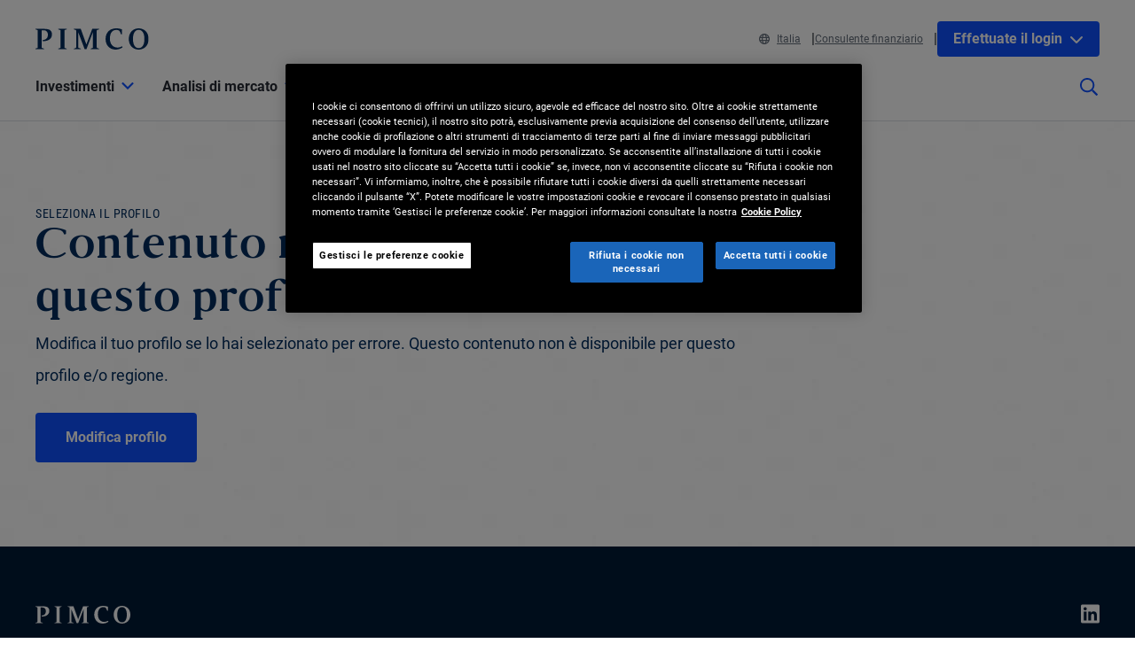

--- FILE ---
content_type: text/html; charset=utf-8
request_url: https://www.pimco.com/it/it/investments/gis/pimco-asia-high-yield-bond-fund/inst-usd-income
body_size: 28174
content:

<!DOCTYPE html>
<html lang="it-IT" data-site="website-it-it" class="">
<head>
    
<script>
    const currentUrl = window.location.href;
    const urlObj = new URL(currentUrl);
    const pathSegments = urlObj.pathname.split('/');

    window.dataLayer = window.dataLayer || [];
    window.dataLayer.length = 0;
    window.dataLayer.push({
        'sc_author': '',
        'sc_topics': '',
        'sc_en_topics': '',
        'sc_en_category': '',
        'content_type': '',
        'investment_strategy': '',
        'country_code': pathSegments.length > 1 ? pathSegments[1] : '',
        'site_language': pathSegments.length > 2 ? pathSegments[2] : '',
        'sc_publish_date': '',
        'sc_item_id': 'fd0e1c74-a7fd-49a9-b447-a879c00333da',
        'sc_item_name': 'FundNoAccess',
        'cusip': '',
        'user_id': '',
        'role_select': 'Financial Professional',
        'role_logged_in': '',
        'fund_name': ''
    });

    document.addEventListener("DOMContentLoaded", function () {
        $(".gtm-sharebar-print-event").click(function (e) {
            window.dataLayer = window.dataLayer || [];
            window.dataLayer.push({
                'event': 'print_click',
            });
        });
    });
</script>

    
    <!-- Google Tag Manager -->
    <script>
    (function(w,d,s,l,i){w[l]=w[l]||[];w[l].push({'gtm.start':

            new Date().getTime(),event:'gtm.js'});var f=d.getElementsByTagName(s)[0],

            j=d.createElement(s),dl=l!='dataLayer'?'&l='+l:'';j.async=true;j.src=

            'https://www.googletagmanager.com/gtm.js?id='+i+dl;f.parentNode.insertBefore(j,f);

    })(window,document,'script','dataLayer', 'GTM-WPSSJXZ');</script>
    <!-- End Google Tag Manager -->

    <!-- Release Name : Release-627 on 2026-01-23 02:11:12Z  : WN0LDWK00000O -->
    <meta charset="UTF-8">
<meta name="viewport" content="width=device-width, initial-scale=1.0, minimum-scale=1.0, user-scalable=yes">
<meta http-equiv="Content-Type" content="text/html; charset=utf-8" />

<title>Investment Management | PIMCO</title>
<!--Page ID : {FD0E1C74-A7FD-49A9-B447-A879C00333DA}-->
<meta property="og:title" content="Investment Management | PIMCO" />
<meta name="keywords" content="">
<meta name="description" content="">
<meta property="og:description" content="" />
<meta property="og:type" content="" />

    <meta name="author" content="PIMCO" />


    <meta name="robots" content="noindex, nofollow" />

<meta property="og:url" content="https://www.pimco.com/it/it/errors/fundnoaccess" />
<meta name="twitter:site" content=@pimco />
<meta name="twitter:creator" content=@pimco />
<meta property="og:site_name" content="Pacific Investment Management Company LLC" />
<meta name="twitter:card" content="summary_large_image" />
<meta name="twitter:description" content="">
<meta name="twitter:title" content="Investment Management | PIMCO">
        <meta property="og:image" content="" />
        <meta name="twitter:image" content="">


<link rel="canonical" href="https://www.pimco.com/it/it/errors/fundnoaccess" />

    <link rel="alternate" href="https://www.pimco.com/be/en/errors/fundnoaccess" hreflang="en-be" />
    <link rel="alternate" href="https://www.pimco.com/br/en/errors/fundnoaccess" hreflang="en-br" />
    <link rel="alternate" href="https://www.pimco.com/br/pt/errors/fundnoaccess" hreflang="pt-br" />
    <link rel="alternate" href="https://www.pimco.com/ca/en/errors/fundnoaccess" hreflang="en-ca" />
    <link rel="alternate" href="https://www.pimco.com/ca/fr/errors/fundnoaccess" hreflang="fr-ca" />
    <link rel="alternate" href="https://www.pimco.com/lat/en/errors/fundnoaccess" hreflang="en-ar" />
    <link rel="alternate" href="https://www.pimco.com/lat/en/errors/fundnoaccess" hreflang="en-cl" />
    <link rel="alternate" href="https://www.pimco.com/lat/en/errors/fundnoaccess" hreflang="en-co" />
    <link rel="alternate" href="https://www.pimco.com/lat/en/errors/fundnoaccess" hreflang="en-cr" />
    <link rel="alternate" href="https://www.pimco.com/lat/en/errors/fundnoaccess" hreflang="en-gt" />
    <link rel="alternate" href="https://www.pimco.com/lat/en/errors/fundnoaccess" hreflang="en-pa" />
    <link rel="alternate" href="https://www.pimco.com/lat/en/errors/fundnoaccess" hreflang="en-py" />
    <link rel="alternate" href="https://www.pimco.com/lat/en/errors/fundnoaccess" hreflang="en-pe" />
    <link rel="alternate" href="https://www.pimco.com/lat/en/errors/fundnoaccess" hreflang="en-uy" />
    <link rel="alternate" href="https://www.pimco.com/lat/en/errors/fundnoaccess" hreflang="en-mx" />
    <link rel="alternate" href="https://www.pimco.com/lat/es/errors/fundnoaccess" hreflang="es-ar" />
    <link rel="alternate" href="https://www.pimco.com/lat/es/errors/fundnoaccess" hreflang="es-co" />
    <link rel="alternate" href="https://www.pimco.com/lat/es/errors/fundnoaccess" hreflang="es-cl" />
    <link rel="alternate" href="https://www.pimco.com/lat/es/errors/fundnoaccess" hreflang="es-cr" />
    <link rel="alternate" href="https://www.pimco.com/lat/es/errors/fundnoaccess" hreflang="es-gt" />
    <link rel="alternate" href="https://www.pimco.com/lat/es/errors/fundnoaccess" hreflang="es-mx" />
    <link rel="alternate" href="https://www.pimco.com/lat/es/errors/fundnoaccess" hreflang="es-pa" />
    <link rel="alternate" href="https://www.pimco.com/lat/es/errors/fundnoaccess" hreflang="es-py" />
    <link rel="alternate" href="https://www.pimco.com/lat/es/errors/fundnoaccess" hreflang="es-pe" />
    <link rel="alternate" href="https://www.pimco.com/lat/es/errors/fundnoaccess" hreflang="es-uy" />
    <link rel="alternate" href="https://www.pimco.com/us/en/errors/fundnoaccess" hreflang="en-us" />
    <link rel="alternate" href="https://www.pimco.com/au/en/errors/fundnoaccess" hreflang="en-au" />
    <link rel="alternate" href="https://www.pimco.com/hk/zh/errors/fundnoaccess" hreflang="zh-hk" />
    <link rel="alternate" href="https://www.pimco.com/hk/en/errors/fundnoaccess" hreflang="en-hk" />
    <link rel="alternate" href="https://www.pimco.com/jp/ja/errors/fundnoaccess" hreflang="ja-jp" />
    <link rel="alternate" href="https://www.pimco.com/kr/en/errors/fundnoaccess" hreflang="en-kr" />
    <link rel="alternate" href="https://www.pimco.com/kr/ko/errors/fundnoaccess" hreflang="ko-kr" />
    <link rel="alternate" href="https://www.pimco.com/sg/en/errors/fundnoaccess" hreflang="en-sg" />
    <link rel="alternate" href="https://www.pimco.com/tw/zh/errors/fundnoaccess" hreflang="zh-tw" />
    <link rel="alternate" href="https://www.pimco.com/dk/en/errors/fundnoaccess" hreflang="en-dk" />
    <link rel="alternate" href="https://www.pimco.com/gbl/en/errors/fundnoaccess" hreflang="x-default" />
    <link rel="alternate" href="https://www.pimco.com/eu/en/errors/fundnoaccess" hreflang="en-eu" />
    <link rel="alternate" href="https://www.pimco.com/fi/en/errors/fundnoaccess" hreflang="en-fi" />
    <link rel="alternate" href="https://www.pimco.com/fr/fr/errors/fundnoaccess" hreflang="fr-fr" />
    <link rel="alternate" href="https://www.pimco.com/de/de/errors/fundnoaccess" hreflang="de-de" />
    <link rel="alternate" href="https://www.pimco.com/it/it/errors/fundnoaccess" hreflang="it-it" />
    <link rel="alternate" href="https://www.pimco.com/lu/en/errors/fundnoaccess" hreflang="en-lu" />
    <link rel="alternate" href="https://www.pimco.com/mea/en/errors/fundnoaccess" hreflang="en-bh" />
    <link rel="alternate" href="https://www.pimco.com/mea/en/errors/fundnoaccess" hreflang="en-bt" />
    <link rel="alternate" href="https://www.pimco.com/mea/en/errors/fundnoaccess" hreflang="en-bw" />
    <link rel="alternate" href="https://www.pimco.com/mea/en/errors/fundnoaccess" hreflang="en-eg" />
    <link rel="alternate" href="https://www.pimco.com/mea/en/errors/fundnoaccess" hreflang="en-ir" />
    <link rel="alternate" href="https://www.pimco.com/mea/en/errors/fundnoaccess" hreflang="en-il" />
    <link rel="alternate" href="https://www.pimco.com/mea/en/errors/fundnoaccess" hreflang="en-jo" />
    <link rel="alternate" href="https://www.pimco.com/mea/en/errors/fundnoaccess" hreflang="en-ke" />
    <link rel="alternate" href="https://www.pimco.com/mea/en/errors/fundnoaccess" hreflang="en-kw" />
    <link rel="alternate" href="https://www.pimco.com/mea/en/errors/fundnoaccess" hreflang="en-lb" />
    <link rel="alternate" href="https://www.pimco.com/mea/en/errors/fundnoaccess" hreflang="en-mu" />
    <link rel="alternate" href="https://www.pimco.com/mea/en/errors/fundnoaccess" hreflang="en-om" />
    <link rel="alternate" href="https://www.pimco.com/mea/en/errors/fundnoaccess" hreflang="en-qa" />
    <link rel="alternate" href="https://www.pimco.com/mea/en/errors/fundnoaccess" hreflang="en-sa" />
    <link rel="alternate" href="https://www.pimco.com/mea/en/errors/fundnoaccess" hreflang="en-sd" />
    <link rel="alternate" href="https://www.pimco.com/nl/en/errors/fundnoaccess" hreflang="en-nl" />
    <link rel="alternate" href="https://www.pimco.com/no/en/errors/fundnoaccess" hreflang="en-no" />
    <link rel="alternate" href="https://www.pimco.com/es/es/errors/fundnoaccess" hreflang="es-es" />
    <link rel="alternate" href="https://www.pimco.com/se/en/errors/fundnoaccess" hreflang="en-se" />
    <link rel="alternate" href="https://www.pimco.com/ch/en/errors/fundnoaccess" hreflang="en-ch" />
    <link rel="alternate" href="https://www.pimco.com/ch/de/errors/fundnoaccess" hreflang="de-ch" />
    <link rel="alternate" href="https://www.pimco.com/ae/en/errors/fundnoaccess" hreflang="en-ae" />
    <link rel="alternate" href="https://www.pimco.com/gb/en/errors/fundnoaccess" hreflang="en-gb" />


<link rel="dns-prefetch" href="https://ka-p.fontawesome.com" />
<link rel="dns-prefetch" href="https://kit.fontawesome.com" />
<link rel="dns-prefetch" href="https://static.cloud.coveo.com" />
<link rel="dns-prefetch" href="https://munchkin.marketo.net" />
<link rel="dns-prefetch" href="https://browser-update.org" />
<link rel="dns-prefetch" href="https://fml-x.com" />
<link rel="dns-prefetch" href="https://www.googletagmanager.com" />
<link rel="dns-prefetch" href="https://cdn.cookielaw.org" />


<link rel="preload" href="/ren-assets/fonts/senhan/new/senhan-medium.woff2" as="font" type="font/woff2" crossorigin="anonymous">
<link rel="preload" href="/ren-assets/fonts/roboto/roboto-regular.woff2" as="font" type="font/woff2" crossorigin="anonymous">
<link rel="preload" href="/ren-assets/fonts/roboto/roboto-bold.woff2" as="font" type="font/woff2" crossorigin="anonymous">
<link rel="preload" href="/ren-assets/fonts/roboto-condensed/robotocondensed-regular.woff2" as="font" type="font/woff2" crossorigin="anonymous">
    


    
    
<!-- Podcast Episode SEO -->




   
    

    <script type="text/javascript">
        var OKDomains = ['pimcoweb.com','pimco.com','pimcobrasil.com.br','pimco.com.au','pimco.com.sg','pimco.com.hk','pimco.co.uk','pimco.fr','pimco.de','pimco.es','pimco.lu','pimco.be','pvit.pimco-funds.com','pimcoetfs.com','pro.pimco.com','pimco.com.br','pimco.ca','pimco.lu','pimco.br','pimco.ch','pimco.fr','se.pimco.com','pimco.dk','pimco.fi','pimco.ae','pimco.com.tw','pimco.it','pimco.no','pimco.wd1.myworkdayjobs.com','goo.gl','g.page'];
    </script>
            <script>
            var $buoop = {
                required: { e: -4, f: -4, o: -4, s: -1, c: -4 },
                insecure: true,
                api: 2023.02,
                reminder: 24,
                text:
                {
                    'msg': 'Your web browser ({brow_name}) is out of date.&nbsp',
                    'insecure': 'Your web browser ({brow_name}) has a serious security vulnerability.&nbsp',
                    'msgmore': 'Update your browser for more security, speed and the best experience on this site.',
                    'bupdate': 'Update',
                    'bignore': 'Ignore',
                    'remind': '',
                    'bnever': ''
                }
            };
            function $buo_f() {
                var e = document.createElement("script");
                e.src = "//browser-update.org/update.min.js";
                document.body.appendChild(e);
            };
            try { document.addEventListener("DOMContentLoaded", $buo_f, false) }
            catch (e) { window.attachEvent("onload", $buo_f) }
        </script>

    <link rel="icon" type="image/x-icon" href="/ren-assets/img/favicons/favicon.png?rev=43A902E780B11772144852DEB7971606" />
    <link rel="stylesheet" href="https://kit.fontawesome.com:443/fafc36e408.css?rev=43A902E780B11772144852DEB7971606" crossorigin="anonymous">
    <link href="/ren-assets/css/pimco.min.css?rev=43A902E780B11772144852DEB7971606" rel="stylesheet">

</head>
<body>
    
    <noscript>
        <iframe src="https://www.googletagmanager.com/ns.html?id=GTM-WPSSJXZ" height="0" width="0" style="display: none; visibility: hidden"></iframe>
    </noscript>

    

    


<!-- BEGIN NOINDEX -->
<a href="#MainContent" class="site-header__skip-link" id="SkipToMain">
    Skip to Main Content
</a>
<header class="site-header">
    
    <div class="site-header__container">
        <div class="site-header-row">

            

    <div class="header__logo">
        <a class="gtm_logo_click" href="/it/it" title="PIMCO Home" aria-label="PIMCO Home">
<img src="/it/it/-/media/pimco-images/logos/navy-blue-logo.webp?rev=b2fc23efbfce4f8dae0be98410d971cd&amp;la=it-IT&amp;hash=316FFCEF3CB74D9D6E8B5845947BA9FB" alt="PIMCO logo" />        </a>
    </div>

          

            

            <div class="header__navigation-utility header__navigation-utility-desktop">
                

<ul class="header__navigation-utility-links">
    <li class="header__navigation-utility-link">
        <button class="header__navigation-utility-country-link VisitorSettingsModalTrigger gtm-utilitynav-event" data-country-code="IT" data-datalayer-clicktext="Italia"><svg role="img" aria-hidden="true" width="16" height="16" viewBox="0 0 16 16" fill="none" xmlns="http://www.w3.org/2000/svg">
    <path d="M8 0C3.58065 0 0 3.58065 0 8C0 12.4194 3.58065 16 8 16C12.4194 16 16 12.4194 16 8C16 3.58065 12.4194 0 8 0ZM13.7839 5.16129H11.6161C11.4 3.98387 11.0516 2.94194 10.6097 2.10645C11.9935 2.71935 13.1161 3.80645 13.7839 5.16129ZM8 1.54839C8.6 1.54839 9.56774 2.87742 10.0387 5.16129H5.96129C6.43226 2.87742 7.4 1.54839 8 1.54839ZM1.54839 8C1.54839 7.55806 1.59355 7.12581 1.67742 6.70968H4.18387C4.15161 7.13226 4.12903 7.55806 4.12903 8C4.12903 8.44194 4.15161 8.86774 4.18387 9.29032H1.67742C1.59355 8.87419 1.54839 8.44194 1.54839 8ZM2.21613 10.8387H4.38387C4.6 12.0161 4.94839 13.0581 5.39032 13.8935C4.00645 13.2806 2.88387 12.1935 2.21613 10.8387ZM4.38387 5.16129H2.21613C2.88387 3.80645 4.00645 2.71935 5.39032 2.10645C4.94839 2.94194 4.6 3.98387 4.38387 5.16129ZM8 14.4516C7.4 14.4516 6.43226 13.1226 5.96129 10.8387H10.0419C9.56774 13.1226 8.6 14.4516 8 14.4516ZM10.2613 9.29032H5.73871C5.70323 8.87742 5.67742 8.45161 5.67742 8C5.67742 7.54839 5.70323 7.12258 5.73871 6.70968H10.2645C10.3 7.12258 10.3258 7.54839 10.3258 8C10.3258 8.45161 10.2968 8.87742 10.2613 9.29032ZM10.6097 13.8935C11.0516 13.0581 11.3968 12.0161 11.6161 10.8387H13.7839C13.1161 12.1935 11.9935 13.2806 10.6097 13.8935ZM11.8161 9.29032C11.8484 8.86774 11.871 8.44194 11.871 8C11.871 7.55806 11.8484 7.13226 11.8161 6.70968H14.3226C14.4065 7.12581 14.4516 7.55806 14.4516 8C14.4516 8.44194 14.4065 8.87419 14.3226 9.29032H11.8161Z" fill="#084FFF"/>
</svg>Italia</button>
    </li>
    
        <li class="header__navigation-utility-link">
            <button class="header__navigation-utility-persona-link VisitorSettingsModalTrigger gtm-utilitynav-event" data-datalayer-clicktext="Consulente finanziario">Consulente finanziario</button>
        </li>


    
            <li class="header__navigation-utility-link header__navigation-utility-link--myprofile">
                    <button class="header__navigation-utility-button header__navigation-login-dropdown" aria-expanded="false" aria-controls="loginMenu">
                        Effettuate il login
                        <span class="fa-solid fa-chevron-down" aria-hidden="true"></span>
                    </button>
                    <div class="header__navigation-login" id="loginMenu">
                        <div class="header__navigation-login-inner">
                            <ul class="header__navigation-login-nav">
                                <li class="header__navigation-login-nav-child">
                                    <h3 class="header__navigation-login-heading">PIMCO.com</h3>
                                    <a href="/it/it/account/login/" rel="nofollow" class="header__navigation-login-link auth-login-link gtm_cta_click_event" tabindex="0" data-header-section="true" data-datalayer-clicktext="Effettuate il login">Effettuate il login</a>
                                    <p> Non sei registrato? <a href="https://auth.pimco.com/register?country=it&amp;lang=it&amp;client_id=dotcom-client&amp;role=FI" class="header__navigation-login-nav-child-link">Registrati</a></p>
                                </li>
                            </ul>
                        </div>
                    </div>

            </li>
</ul>


            </div>
        </div>
        <nav class="header__navigation" role="navigation">
            <button class="header__search-cta header__search-cta--mobile" title="Site search" aria-label="Site search" tabindex="0">
                <span>
    <svg role="img" aria-hidden="true" width="16" height="16" viewBox="0 0 16 16" fill="none" xmlns="http://www.w3.org/2000/svg">
        <g clip-path="url(#clip0)">
            <path d="M15.8906 14.6531L12.0969 10.8594C12.025 10.7875 11.9313 10.75 11.8313 10.75H11.4187C12.4031 9.60938 13 8.125 13 6.5C13 2.90937 10.0906 0 6.5 0C2.90937 0 0 2.90937 0 6.5C0 10.0906 2.90937 13 6.5 13C8.125 13 9.60938 12.4031 10.75 11.4187V11.8313C10.75 11.9313 10.7906 12.025 10.8594 12.0969L14.6531 15.8906C14.8 16.0375 15.0375 16.0375 15.1844 15.8906L15.8906 15.1844C16.0375 15.0375 16.0375 14.8 15.8906 14.6531ZM6.5 11.5C3.7375 11.5 1.5 9.2625 1.5 6.5C1.5 3.7375 3.7375 1.5 6.5 1.5C9.2625 1.5 11.5 3.7375 11.5 6.5C11.5 9.2625 9.2625 11.5 6.5 11.5Z" fill="#022D5E"></path>
        </g>
        <defs>
            <clipPath id="clip0">
                <rect width="16" height="16" fill="white"></rect>
            </clipPath>
        </defs>
    </svg>
</span>
            </button>

            <button class="header__hamburger-cta header__hamburger-cta--open" aria-label="Open primary navigation">
                <span></span>
                <span></span>
                <span></span>
            </button>

            <div class="header__navigation-group">
                <h2 id="header__navigation-title" hidden>Primary navigation</h2>

                <div class="header__navigation-group-outer">
                    <button class="header__hamburger-cta header__hamburger-cta--close" aria-label="Close Primary Navigation">
                        <span></span>
                        <span></span>
                        <span></span>
                    </button>

                        <ul class="header__navigation-group-inner">

<li class="header__navigation-dropdown">
    <button class="header__navigation-dropdown-link" aria-expanded="false" aria-controls="NavigationSection__d413f6806dc34079b338197b9ffdec55" tabindex="0">
        <span>Investimenti</span>
        <span class="header__navigation-dropdown-link-icon"><svg role="img" aria-hidden="true" width="14" height="8" viewBox="0 0 10 6" fill="none" xmlns="http://www.w3.org/2000/svg">
<path d="M4.73418 5.86865L0.10918 1.28115C-0.0376953 1.13428 -0.0376953 0.896777 0.10918 0.749902L0.72793 0.131152C0.874805 -0.0157227 1.1123 -0.0157227 1.25918 0.131152L4.9998 3.83428L8.74043 0.131152C8.88731 -0.0157227 9.12481 -0.0157227 9.27168 0.131152L9.89043 0.749902C10.0373 0.896777 10.0373 1.13428 9.89043 1.28115L5.26543 5.86865C5.11856 6.01553 4.88105 6.01553 4.73418 5.86865Z" fill="black"/>
</svg>
</span>
        <span class="header__navigation-dropdown-link-mobile-icon"><svg role="img" aria-hidden="true" width="10" height="19" viewBox="0 0 10 19" fill="none" xmlns="http://www.w3.org/2000/svg">
<path d="M0.9375 1.02344L0.15625 1.76562C0 1.96094 0 2.27344 0.15625 2.42969L7.22656 9.5L0.15625 16.6094C0 16.7656 0 17.0781 0.15625 17.2734L0.9375 18.0156C1.13281 18.2109 1.40625 18.2109 1.60156 18.0156L9.80469 9.85156C9.96094 9.65625 9.96094 9.38281 9.80469 9.1875L1.60156 1.02344C1.40625 0.828125 1.13281 0.828125 0.9375 1.02344Z" fill="black"/>
</svg>
</span>
    </button>

    <div class="header__navigation-dropdown-content" id="NavigationSection__d413f6806dc34079b338197b9ffdec55">
        <div class="header__navigation-dropdown-content-inner">
            <div class="dropdown--back"><button class="dropdown--back-button"><span class="fa-solid fa-chevron-left" aria-hidden="true"></span>Investimenti <span class="sr-only">Click here to return to the Main Menu</span></button></div>
            <div class="dropdown--links-wrapper">


    <div class="dropdown--link-list">
            <h3 class="header__navigation-dropdown-eyebrow-heading">Prodotti</h3>
        <ul>
                    <li>
<a href="/it/it/product-finder" class="nav-link gtm-topnav-event" data-datalayer-subsection="Prodotti" data-datalayer-clicktext="I nostri Fondi" >I nostri Fondi</a>                    </li>
                    <li>
<a href="/it/it/investment-strategies/etfs" class="nav-link gtm-topnav-event" data-datalayer-subsection="Prodotti" data-datalayer-clicktext="ETF" >ETF</a>                    </li>
                            <li>
<a href="/it/it/product-finder" class="header__navigation-dropdown-view-all-link gtm-topnav-event" data-datalayer-subsection="Prodotti" data-datalayer-clicktext="Guarda tutti i prodotti" >Guarda tutti i prodotti<span class="fa-solid fa-chevron-right" aria-hidden="true"></span>
</a>                </li>
        </ul>
    </div>


    <div class="dropdown--link-list">
            <h3 class="header__navigation-dropdown-eyebrow-heading">Strategie d’investimento</h3>
        <ul>
                    <li>
<a href="/it/it/investment-strategies/alternative-investments" class="nav-link gtm-topnav-event" data-datalayer-subsection="Strategie d’investimento" data-datalayer-clicktext="Investimenti alternativi" >Investimenti alternativi</a>                    </li>
                    <li>
<a href="/it/it/investment-strategies/asset-based-finance" class="nav-link gtm-topnav-event" data-datalayer-subsection="Strategie d’investimento" data-datalayer-clicktext="Asset Based Finance" >Asset Based Finance</a>                    </li>
                    <li>
<a href="/it/it/investment-strategies/income" class="nav-link gtm-topnav-event" data-datalayer-subsection="Strategie d’investimento" data-datalayer-clicktext="Strategie Income" >Strategie Income</a>                    </li>
                    <li>
<a href="/it/it/investment-strategies/sustainable-investing" class="nav-link gtm-topnav-event" data-datalayer-subsection="Strategie d’investimento" data-datalayer-clicktext="Investimento sostenibile" >Investimento sostenibile</a>                    </li>
                    <li>
<a href="/it/it/investment-strategies/real-estate" class="nav-link gtm-topnav-event" data-datalayer-subsection="Strategie d’investimento" data-datalayer-clicktext="Investimenti immobiliari" >Investimenti immobiliari</a>                    </li>
                    <li>
<a href="/it/it/investment-strategies/emerging-markets" class="nav-link gtm-topnav-event" data-datalayer-subsection="Strategie d’investimento" data-datalayer-clicktext="Mercati emergenti" >Mercati emergenti</a>                    </li>
                    <li>
<a href="/it/it/investment-strategies/solutions" class="nav-link gtm-topnav-event" data-datalayer-subsection="Strategie d’investimento" data-datalayer-clicktext="Soluzioni" >Soluzioni</a>                    </li>
                            <li>
<a href="/it/it/investment-strategies/investment-strategies" class="header__navigation-dropdown-view-all-link gtm-topnav-event" data-datalayer-subsection="Strategie d’investimento" data-datalayer-clicktext="Guarda tutte le strategie" >Guarda tutte le strategie<span class="fa-solid fa-chevron-right" aria-hidden="true"></span>
</a>                </li>
        </ul>
    </div>
                
    <div class="dropdown--feature-wrapper">
        <div class="header__navigation-dropdown-feature">
                <div class="header__navigation-dropdown-feature-image">
                    <img loading="lazy" srcset="/it/it/-/media/global-assets/investment-strategies/income/pimco_income_hero_emea.webp?rev=d456933a1f8f47d68437b2c13e82c61b&amp;h=2160&amp;w=2445&amp;la=it-IT&amp;hash=0A50D8FBA0B4904F984E698C69AA9F70 2445w,/it/it/-/media/global-assets/investment-strategies/income/pimco_income_hero_emea.webp?rev=d456933a1f8f47d68437b2c13e82c61b&amp;h=1696&amp;w=1920&amp;la=it-IT&amp;hash=55B72134EA10041F5336561A56608FFA 1920w,/it/it/-/media/global-assets/investment-strategies/income/pimco_income_hero_emea.webp?rev=d456933a1f8f47d68437b2c13e82c61b&amp;h=1130&amp;w=1280&amp;la=it-IT&amp;hash=B3E55F84DA55848D456D825C3665B076 1280w,/it/it/-/media/global-assets/investment-strategies/income/pimco_income_hero_emea.webp?rev=d456933a1f8f47d68437b2c13e82c61b&amp;h=565&amp;w=640&amp;la=it-IT&amp;hash=C4DCB5CF1506CC6F908B02DC5755C4CD 640w" sizes="(max-width: 640px) 640px,(max-width: 1440px) 1280px,(max-width: 2560px) 1920px" src="/it/it/-/media/global-assets/investment-strategies/income/pimco_income_hero_emea.webp?rev=d456933a1f8f47d68437b2c13e82c61b&amp;h=2160&amp;w=2445&amp;la=it-IT&amp;hash=0A50D8FBA0B4904F984E698C69AA9F70" loading="lazy" alt="Income Banner"  />
                </div>
                            <div class="header__navigation-dropdown-feature-content">
                        <p class="header__navigation-dropdown-feature-eyebrow-heading">Soluzioni d'investimento</p>
                    <a href="/it/it/investment-strategies/income" class="header__navigation-dropdown-feature-link gtm-topnav-event" data-datalayer-subsection="Investimenti" data-datalayer-clicktext="Flessibilità. Convinzione. Maggiore potenziale di rendimento." >                            <h3 class="header__navigation-dropdown-feature-link--large-header">Flessibilità. Convinzione. Maggiore potenziale di rendimento.</h3>
</a>                                            <p class="header__navigation-dropdown-feature-description">Guarda a strategie obbligazionarie flessibili che offrono un potenziale di reddito attraente, mantenendo un basso rischio.</p>
                </div>
        </div>
    </div>
               </div>
        </div>
    </div>
</li>
<li class="header__navigation-dropdown">
    <button class="header__navigation-dropdown-link" aria-expanded="false" aria-controls="NavigationSection__e62ec724714448ddbf47870e1f1b15ec" tabindex="0">
        <span>Analisi di mercato</span>
        <span class="header__navigation-dropdown-link-icon"><svg role="img" aria-hidden="true" width="14" height="8" viewBox="0 0 10 6" fill="none" xmlns="http://www.w3.org/2000/svg">
<path d="M4.73418 5.86865L0.10918 1.28115C-0.0376953 1.13428 -0.0376953 0.896777 0.10918 0.749902L0.72793 0.131152C0.874805 -0.0157227 1.1123 -0.0157227 1.25918 0.131152L4.9998 3.83428L8.74043 0.131152C8.88731 -0.0157227 9.12481 -0.0157227 9.27168 0.131152L9.89043 0.749902C10.0373 0.896777 10.0373 1.13428 9.89043 1.28115L5.26543 5.86865C5.11856 6.01553 4.88105 6.01553 4.73418 5.86865Z" fill="black"/>
</svg>
</span>
        <span class="header__navigation-dropdown-link-mobile-icon"><svg role="img" aria-hidden="true" width="10" height="19" viewBox="0 0 10 19" fill="none" xmlns="http://www.w3.org/2000/svg">
<path d="M0.9375 1.02344L0.15625 1.76562C0 1.96094 0 2.27344 0.15625 2.42969L7.22656 9.5L0.15625 16.6094C0 16.7656 0 17.0781 0.15625 17.2734L0.9375 18.0156C1.13281 18.2109 1.40625 18.2109 1.60156 18.0156L9.80469 9.85156C9.96094 9.65625 9.96094 9.38281 9.80469 9.1875L1.60156 1.02344C1.40625 0.828125 1.13281 0.828125 0.9375 1.02344Z" fill="black"/>
</svg>
</span>
    </button>

    <div class="header__navigation-dropdown-content" id="NavigationSection__e62ec724714448ddbf47870e1f1b15ec">
        <div class="header__navigation-dropdown-content-inner">
            <div class="dropdown--back"><button class="dropdown--back-button"><span class="fa-solid fa-chevron-left" aria-hidden="true"></span>Analisi di mercato <span class="sr-only">Click here to return to the Main Menu</span></button></div>
            <div class="dropdown--links-wrapper">


    <div class="dropdown--link-list">
            <h3 class="header__navigation-dropdown-eyebrow-heading">Ultimi aggiornamenti</h3>
        <ul>
                    <li>
<a href="/it/it/insights#sort=%40publishz32xdate%20descending&amp;f:category=[70341f6de3a142ee89144df0ec44e3b8]" class="nav-link gtm-topnav-event" data-datalayer-subsection="Ultimi aggiornamenti" data-datalayer-clicktext="Commento di Mercato" >Commento di Mercato</a>                    </li>
                    <li>
<a href="/it/it/insights#sort=%40publishz32xdate%20descending&amp;f:category=[2ed0cf23194641ed85e6c62992b55c9b]" class="nav-link gtm-topnav-event" data-datalayer-subsection="Ultimi aggiornamenti" data-datalayer-clicktext="Strategie d’investimento" >Strategie d’investimento</a>                    </li>
                    <li>
<a href="/it/it/insights#sort=%40publishz32xdate%20descending&amp;f:category=[a7b69dc189f64d858cf8c37ff9c9e7fd]" class="nav-link gtm-topnav-event" data-datalayer-subsection="Ultimi aggiornamenti" data-datalayer-clicktext="Ricerca" >Ricerca</a>                    </li>
                    <li>
<a href="/it/it/insights/podcasts/fixing-your-interest" class="nav-link gtm-topnav-event" data-datalayer-subsection="Ultimi aggiornamenti" data-datalayer-clicktext="Podcasts" >Podcasts</a>                    </li>
                            <li>
<a href="/it/it/insights" class="header__navigation-dropdown-view-all-link gtm-topnav-event" data-datalayer-subsection="Ultimi aggiornamenti" data-datalayer-clicktext="Guarda tutti gli aggiornamenti" >Guarda tutti gli aggiornamenti<span class="fa-solid fa-chevron-right" aria-hidden="true"></span>
</a>                </li>
        </ul>
    </div>


    <div class="dropdown--link-list">
            <h3 class="header__navigation-dropdown-eyebrow-heading">Prospettives</h3>
        <ul>
                    <li>
<a href="https://www.pimco.com/it/it/secular" class="nav-link gtm-topnav-event" data-datalayer-subsection="Prospettives" data-datalayer-clicktext="Secular Outlook" >Secular Outlook</a>                    </li>
                    <li>
<a href="https://www.pimco.com/it/it/cyclical" class="nav-link gtm-topnav-event" data-datalayer-subsection="Prospettives" data-datalayer-clicktext="Prospettive Cicliche" >Prospettive Cicliche</a>                    </li>
                    </ul>
    </div>
                
    <div class="dropdown--feature-wrapper">
        <div class="header__navigation-dropdown-feature">
                <div class="header__navigation-dropdown-feature-image">
                    <img loading="lazy" srcset="/it/it/-/media/global-assets/insights/economic-and-market-commentary/cyclical-outlook/2026/01/pimco_cyclical_outlook_wilding_balls_jan2026_14818_2560x1440.webp?rev=5c0d3bf82051466da9c88fbf26c84873&amp;h=1440&amp;w=2560&amp;la=it-IT&amp;hash=3083A6A44BEFC7CB5195F3E58F8660BB 2560w,/it/it/-/media/global-assets/insights/economic-and-market-commentary/cyclical-outlook/2026/01/pimco_cyclical_outlook_wilding_balls_jan2026_14818_2560x1440.webp?rev=5c0d3bf82051466da9c88fbf26c84873&amp;h=1080&amp;w=1920&amp;la=it-IT&amp;hash=4FDBE945D56A8795093FD5C67BB457B6 1920w,/it/it/-/media/global-assets/insights/economic-and-market-commentary/cyclical-outlook/2026/01/pimco_cyclical_outlook_wilding_balls_jan2026_14818_2560x1440.webp?rev=5c0d3bf82051466da9c88fbf26c84873&amp;h=720&amp;w=1280&amp;la=it-IT&amp;hash=477AE123B60F4439066CD6BC763C0447 1280w,/it/it/-/media/global-assets/insights/economic-and-market-commentary/cyclical-outlook/2026/01/pimco_cyclical_outlook_wilding_balls_jan2026_14818_2560x1440.webp?rev=5c0d3bf82051466da9c88fbf26c84873&amp;h=360&amp;w=640&amp;la=it-IT&amp;hash=143999E99BF1395FD9E977E492A6C330 640w" sizes="(max-width: 640px) 640px,(max-width: 1440px) 1280px,(max-width: 2560px) 1920px" src="/it/it/-/media/global-assets/insights/economic-and-market-commentary/cyclical-outlook/2026/01/pimco_cyclical_outlook_wilding_balls_jan2026_14818_2560x1440.webp?rev=5c0d3bf82051466da9c88fbf26c84873&amp;h=1440&amp;w=2560&amp;la=it-IT&amp;hash=3083A6A44BEFC7CB5195F3E58F8660BB" loading="lazy" alt="Compounding Opportunity"  />
                </div>
                            <div class="header__navigation-dropdown-feature-content">
                        <p class="header__navigation-dropdown-feature-eyebrow-heading">Prospettive Cicliche</p>
                    <a href="/it/it/insights/compounding-opportunity" class="header__navigation-dropdown-feature-link gtm-topnav-event" data-datalayer-subsection="Analisi di mercato" data-datalayer-clicktext="Opportunità di capitalizzazione" >                            <h3 class="header__navigation-dropdown-feature-link--large-header">Opportunità di capitalizzazione</h3>
</a>                                            <p class="header__navigation-dropdown-feature-description">Dopo i solidi risultati del 2025, l’obbligazionario di alta qualità continua a offrire rendimenti interessanti e diversificazione globale in un periodo di valutazioni azionarie elevate e spread creditizi compressi.</p>
                </div>
        </div>
    </div>
               </div>
        </div>
    </div>
</li>
<li class="header__navigation-dropdown">
    <button class="header__navigation-dropdown-link" aria-expanded="false" aria-controls="NavigationSection__1b2e4e46ca8742a980f15141ad907971" tabindex="0">
        <span>Risorse e strumenti</span>
        <span class="header__navigation-dropdown-link-icon"><svg role="img" aria-hidden="true" width="14" height="8" viewBox="0 0 10 6" fill="none" xmlns="http://www.w3.org/2000/svg">
<path d="M4.73418 5.86865L0.10918 1.28115C-0.0376953 1.13428 -0.0376953 0.896777 0.10918 0.749902L0.72793 0.131152C0.874805 -0.0157227 1.1123 -0.0157227 1.25918 0.131152L4.9998 3.83428L8.74043 0.131152C8.88731 -0.0157227 9.12481 -0.0157227 9.27168 0.131152L9.89043 0.749902C10.0373 0.896777 10.0373 1.13428 9.89043 1.28115L5.26543 5.86865C5.11856 6.01553 4.88105 6.01553 4.73418 5.86865Z" fill="black"/>
</svg>
</span>
        <span class="header__navigation-dropdown-link-mobile-icon"><svg role="img" aria-hidden="true" width="10" height="19" viewBox="0 0 10 19" fill="none" xmlns="http://www.w3.org/2000/svg">
<path d="M0.9375 1.02344L0.15625 1.76562C0 1.96094 0 2.27344 0.15625 2.42969L7.22656 9.5L0.15625 16.6094C0 16.7656 0 17.0781 0.15625 17.2734L0.9375 18.0156C1.13281 18.2109 1.40625 18.2109 1.60156 18.0156L9.80469 9.85156C9.96094 9.65625 9.96094 9.38281 9.80469 9.1875L1.60156 1.02344C1.40625 0.828125 1.13281 0.828125 0.9375 1.02344Z" fill="black"/>
</svg>
</span>
    </button>

    <div class="header__navigation-dropdown-content" id="NavigationSection__1b2e4e46ca8742a980f15141ad907971">
        <div class="header__navigation-dropdown-content-inner">
            <div class="dropdown--back"><button class="dropdown--back-button"><span class="fa-solid fa-chevron-left" aria-hidden="true"></span>Risorse e strumenti <span class="sr-only">Click here to return to the Main Menu</span></button></div>
            <div class="dropdown--links-wrapper">


    <div class="dropdown--link-list">
            <h3 class="header__navigation-dropdown-eyebrow-heading">Strumenti</h3>
        <ul>
                    <li>
<a href="/it/it/resources/pimco-pro" class="nav-link gtm-topnav-event" data-datalayer-subsection="Strumenti" data-datalayer-clicktext="PIMCO Pro" >PIMCO Pro</a>                    </li>
                    <li>
<a href="/it/it/resources/client-solutions-and-analytics" class="nav-link gtm-topnav-event" data-datalayer-subsection="Strumenti" data-datalayer-clicktext="Soluzioni per i clienti e analisi" >Soluzioni per i clienti e analisi</a>                    </li>
                    </ul>
    </div>


    <div class="dropdown--link-list">
            <h3 class="header__navigation-dropdown-eyebrow-heading">Risorse</h3>
        <ul>
                    <li>
<a href="/it/it/product-finder" class="nav-link gtm-topnav-event" data-datalayer-subsection="Risorse" data-datalayer-clicktext="Documentazione sui fondi" >Documentazione sui fondi</a>                    </li>
                    <li>
<a href="/it/it/resources/mifid-ii" class="nav-link gtm-topnav-event" data-datalayer-subsection="Risorse" data-datalayer-clicktext="MiFID II" >MiFID II</a>                    </li>
                    <li>
<a href="/it/it/resources/annual-reports" class="nav-link gtm-topnav-event" data-datalayer-subsection="Risorse" data-datalayer-clicktext="Centro documentazione fiscale" >Centro documentazione fiscale</a>                    </li>
                    </ul>
    </div>


    <div class="dropdown--link-list">
            <h3 class="header__navigation-dropdown-eyebrow-heading">Education & Engagement</h3>
        <ul>
                    <li>
<a href="/it/it/resources/education-center" class="nav-link gtm-topnav-event" data-datalayer-subsection="Education & Engagement" data-datalayer-clicktext="Education Centre" >Education Centre</a>                    </li>
                    </ul>
    </div>
                
    <div class="dropdown--feature-wrapper">
        <div class="header__navigation-dropdown-feature">
                <div class="header__navigation-dropdown-feature-image">
                    <img loading="lazy" srcset="/it/it/-/media/global-assets/home-page/navigation/pimco_navigation_tools-resources.webp?rev=3b8fe02dd7604a0da111394df713365f&amp;h=1440&amp;w=2560&amp;la=it-IT&amp;hash=70F45F29C1657F6FAED8685FA2C80A4C 2560w,/it/it/-/media/global-assets/home-page/navigation/pimco_navigation_tools-resources.webp?rev=3b8fe02dd7604a0da111394df713365f&amp;h=1080&amp;w=1920&amp;la=it-IT&amp;hash=4293A6F632A5AAC7BDEB165CF0FEAF6F 1920w,/it/it/-/media/global-assets/home-page/navigation/pimco_navigation_tools-resources.webp?rev=3b8fe02dd7604a0da111394df713365f&amp;h=720&amp;w=1280&amp;la=it-IT&amp;hash=78993837256240EC357EDEA1947A55E2 1280w,/it/it/-/media/global-assets/home-page/navigation/pimco_navigation_tools-resources.webp?rev=3b8fe02dd7604a0da111394df713365f&amp;h=360&amp;w=640&amp;la=it-IT&amp;hash=B72C47B2581ED68BB82FB43E368BA477 640w" sizes="(max-width: 640px) 640px,(max-width: 1440px) 1280px,(max-width: 2560px) 1920px" src="/it/it/-/media/global-assets/home-page/navigation/pimco_navigation_tools-resources.webp?rev=3b8fe02dd7604a0da111394df713365f&amp;h=1440&amp;w=2560&amp;la=it-IT&amp;hash=70F45F29C1657F6FAED8685FA2C80A4C" loading="lazy" alt="Subscribe to get the latest from PIMCO."  />
                </div>
                            <div class="header__navigation-dropdown-feature-content">
                    <a href="https://subscriptions.pimco.com/it-IT/" class="header__navigation-dropdown-feature-link gtm-topnav-event" data-datalayer-subsection="Risorse e strumenti" data-datalayer-clicktext="Abbonamenti PIMCO" >                            <h3 class="header__navigation-dropdown-feature-link--large-header">Abbonamenti PIMCO</h3>
</a>                                            <p class="header__navigation-dropdown-feature-description">Accedi alle intuizioni e alle risorse di mercato leader del settore di PIMCO.</p>
                </div>
        </div>
    </div>
               </div>
        </div>
    </div>
</li>
<li class="header__navigation-dropdown">
    <button class="header__navigation-dropdown-link" aria-expanded="false" aria-controls="NavigationSection__1419e5dd89174e92a48a037eb42dcff8" tabindex="0">
        <span>A proposito di PIMCO</span>
        <span class="header__navigation-dropdown-link-icon"><svg role="img" aria-hidden="true" width="14" height="8" viewBox="0 0 10 6" fill="none" xmlns="http://www.w3.org/2000/svg">
<path d="M4.73418 5.86865L0.10918 1.28115C-0.0376953 1.13428 -0.0376953 0.896777 0.10918 0.749902L0.72793 0.131152C0.874805 -0.0157227 1.1123 -0.0157227 1.25918 0.131152L4.9998 3.83428L8.74043 0.131152C8.88731 -0.0157227 9.12481 -0.0157227 9.27168 0.131152L9.89043 0.749902C10.0373 0.896777 10.0373 1.13428 9.89043 1.28115L5.26543 5.86865C5.11856 6.01553 4.88105 6.01553 4.73418 5.86865Z" fill="black"/>
</svg>
</span>
        <span class="header__navigation-dropdown-link-mobile-icon"><svg role="img" aria-hidden="true" width="10" height="19" viewBox="0 0 10 19" fill="none" xmlns="http://www.w3.org/2000/svg">
<path d="M0.9375 1.02344L0.15625 1.76562C0 1.96094 0 2.27344 0.15625 2.42969L7.22656 9.5L0.15625 16.6094C0 16.7656 0 17.0781 0.15625 17.2734L0.9375 18.0156C1.13281 18.2109 1.40625 18.2109 1.60156 18.0156L9.80469 9.85156C9.96094 9.65625 9.96094 9.38281 9.80469 9.1875L1.60156 1.02344C1.40625 0.828125 1.13281 0.828125 0.9375 1.02344Z" fill="black"/>
</svg>
</span>
    </button>

    <div class="header__navigation-dropdown-content" id="NavigationSection__1419e5dd89174e92a48a037eb42dcff8">
        <div class="header__navigation-dropdown-content-inner">
            <div class="dropdown--back"><button class="dropdown--back-button"><span class="fa-solid fa-chevron-left" aria-hidden="true"></span>A proposito di PIMCO <span class="sr-only">Click here to return to the Main Menu</span></button></div>
            <div class="dropdown--links-wrapper">


    <div class="dropdown--link-list">
            <h3 class="header__navigation-dropdown-eyebrow-heading">Chi siamo</h3>
        <ul>
                    <li>
<a href="/it/it/about-us" class="nav-link gtm-topnav-event" data-datalayer-subsection="Chi siamo" data-datalayer-clicktext="A proposito di PIMCO" >A proposito di PIMCO</a>                    </li>
                    <li>
<a href="/it/it/about-us/our-process" class="nav-link gtm-topnav-event" data-datalayer-subsection="Chi siamo" data-datalayer-clicktext="Il nostro processo" >Il nostro processo</a>                    </li>
                    <li>
<a href="/it/it/about-us/experts" class="nav-link gtm-topnav-event" data-datalayer-subsection="Chi siamo" data-datalayer-clicktext="Direzione aziendale" >Direzione aziendale</a>                    </li>
                    <li>
<a href="/it/it/about-us/meet-the-team" class="nav-link gtm-topnav-event" data-datalayer-subsection="Chi siamo" data-datalayer-clicktext="Il Team Italia" >Il Team Italia</a>                    </li>
                    </ul>
    </div>


    <div class="dropdown--link-list">
            <h3 class="header__navigation-dropdown-eyebrow-heading">Il nostro scopo e impatto</h3>
        <ul>
                    <li>
<a href="/it/it/about-us/inclusion-diversity" class="nav-link gtm-topnav-event" data-datalayer-subsection="Il nostro scopo e impatto" data-datalayer-clicktext="Inclusione e Diversità" >Inclusione e Diversità</a>                    </li>
                    <li>
<a href="/it/it/about-us/purpose" class="nav-link gtm-topnav-event" data-datalayer-subsection="Il nostro scopo e impatto" data-datalayer-clicktext="L’impegno di PIMCO" >L’impegno di PIMCO</a>                    </li>
                    </ul>
    </div>


    <div class="dropdown--link-list">
            <h3 class="header__navigation-dropdown-eyebrow-heading">di più</h3>
        <ul>
                    <li>
<a href="/it/it/about-us/contact-us" class="nav-link gtm-topnav-event" data-datalayer-subsection="di più" data-datalayer-clicktext="Contattaci" >Contattaci</a>                    </li>
                    <li>
<a href="/it/it/about-us/offices" class="nav-link gtm-topnav-event" data-datalayer-subsection="di più" data-datalayer-clicktext="Sedi PIMCO" >Sedi PIMCO</a>                    </li>
                    <li>
<a href="/it/it/about-us/press-release" class="nav-link gtm-topnav-event" data-datalayer-subsection="di più" data-datalayer-clicktext="Stampa" >Stampa</a>                    </li>
                    <li>
<a href="/it/it/about-us/media-contacts" class="nav-link gtm-topnav-event" data-datalayer-subsection="di più" data-datalayer-clicktext="Contatti con la stampa" >Contatti con la stampa</a>                    </li>
                    <li>
<a href="/it/it/about-us/careers" class="nav-link gtm-topnav-event" data-datalayer-subsection="di più" data-datalayer-clicktext="Opportunità di lavoro" >Opportunità di lavoro</a>                    </li>
                    </ul>
    </div>
                
    <div class="dropdown--feature-wrapper">
        <div class="header__navigation-dropdown-feature">
                <div class="header__navigation-dropdown-feature-image">
                    <img loading="lazy" srcset="/it/it/-/media/global-assets/about-us/pimco_about-us_hero_emea.webp?rev=82653fd1bdb34d7aa9a482a5b6d12d0a&amp;h=1440&amp;w=2560&amp;la=it-IT&amp;hash=0F9C9A2BE2CE0C13356DD0FC05F2456D 2560w,/it/it/-/media/global-assets/about-us/pimco_about-us_hero_emea.webp?rev=82653fd1bdb34d7aa9a482a5b6d12d0a&amp;h=1080&amp;w=1920&amp;la=it-IT&amp;hash=86024E902C204AFB002C350D4D466127 1920w,/it/it/-/media/global-assets/about-us/pimco_about-us_hero_emea.webp?rev=82653fd1bdb34d7aa9a482a5b6d12d0a&amp;h=720&amp;w=1280&amp;la=it-IT&amp;hash=1536FC1FDBA2BD933F50327060461ADD 1280w,/it/it/-/media/global-assets/about-us/pimco_about-us_hero_emea.webp?rev=82653fd1bdb34d7aa9a482a5b6d12d0a&amp;h=360&amp;w=640&amp;la=it-IT&amp;hash=C932E5C1E38D10FA58EFC9800ACD4A71 640w" sizes="(max-width: 640px) 640px,(max-width: 1440px) 1280px,(max-width: 2560px) 1920px" src="/it/it/-/media/global-assets/about-us/pimco_about-us_hero_emea.webp?rev=82653fd1bdb34d7aa9a482a5b6d12d0a&amp;h=1440&amp;w=2560&amp;la=it-IT&amp;hash=0F9C9A2BE2CE0C13356DD0FC05F2456D" loading="lazy" alt="About Us"  />
                </div>
                            <div class="header__navigation-dropdown-feature-content">
                        <p class="header__navigation-dropdown-feature-eyebrow-heading">A proposito di PIMCO</p>
                    <a href="/it/it/about-us" class="header__navigation-dropdown-feature-link gtm-topnav-event" data-datalayer-subsection="A proposito di PIMCO" data-datalayer-clicktext="Obbligazioni che vanno lontano" >                            <h3 class="header__navigation-dropdown-feature-link--large-header">Obbligazioni che vanno lontano</h3>
</a>                                            <p class="header__navigation-dropdown-feature-description">Da oltre 50 anni, abbiamo creato opportunità per gli investitori nei mercati pubblici e privati.</p>
                </div>
        </div>
    </div>
               </div>
        </div>
    </div>
</li>                        </ul>
                    <div class="header__navigation-utility header__navigation-utility-mobile">
                        

<ul class="header__navigation-utility-links">
    <li class="header__navigation-utility-link">
        <button class="header__navigation-utility-country-link VisitorSettingsModalTrigger gtm-utilitynav-event" data-country-code="IT" data-datalayer-clicktext="Italia"><svg role="img" aria-hidden="true" width="16" height="16" viewBox="0 0 16 16" fill="none" xmlns="http://www.w3.org/2000/svg">
    <path d="M8 0C3.58065 0 0 3.58065 0 8C0 12.4194 3.58065 16 8 16C12.4194 16 16 12.4194 16 8C16 3.58065 12.4194 0 8 0ZM13.7839 5.16129H11.6161C11.4 3.98387 11.0516 2.94194 10.6097 2.10645C11.9935 2.71935 13.1161 3.80645 13.7839 5.16129ZM8 1.54839C8.6 1.54839 9.56774 2.87742 10.0387 5.16129H5.96129C6.43226 2.87742 7.4 1.54839 8 1.54839ZM1.54839 8C1.54839 7.55806 1.59355 7.12581 1.67742 6.70968H4.18387C4.15161 7.13226 4.12903 7.55806 4.12903 8C4.12903 8.44194 4.15161 8.86774 4.18387 9.29032H1.67742C1.59355 8.87419 1.54839 8.44194 1.54839 8ZM2.21613 10.8387H4.38387C4.6 12.0161 4.94839 13.0581 5.39032 13.8935C4.00645 13.2806 2.88387 12.1935 2.21613 10.8387ZM4.38387 5.16129H2.21613C2.88387 3.80645 4.00645 2.71935 5.39032 2.10645C4.94839 2.94194 4.6 3.98387 4.38387 5.16129ZM8 14.4516C7.4 14.4516 6.43226 13.1226 5.96129 10.8387H10.0419C9.56774 13.1226 8.6 14.4516 8 14.4516ZM10.2613 9.29032H5.73871C5.70323 8.87742 5.67742 8.45161 5.67742 8C5.67742 7.54839 5.70323 7.12258 5.73871 6.70968H10.2645C10.3 7.12258 10.3258 7.54839 10.3258 8C10.3258 8.45161 10.2968 8.87742 10.2613 9.29032ZM10.6097 13.8935C11.0516 13.0581 11.3968 12.0161 11.6161 10.8387H13.7839C13.1161 12.1935 11.9935 13.2806 10.6097 13.8935ZM11.8161 9.29032C11.8484 8.86774 11.871 8.44194 11.871 8C11.871 7.55806 11.8484 7.13226 11.8161 6.70968H14.3226C14.4065 7.12581 14.4516 7.55806 14.4516 8C14.4516 8.44194 14.4065 8.87419 14.3226 9.29032H11.8161Z" fill="#084FFF"/>
</svg>Italia</button>
    </li>
    
        <li class="header__navigation-utility-link">
            <button class="header__navigation-utility-persona-link VisitorSettingsModalTrigger gtm-utilitynav-event" data-datalayer-clicktext="Consulente finanziario">Consulente finanziario</button>
        </li>


    
            <li class="header__navigation-utility-link header__navigation-utility-link--myprofile">
                    <button class="header__navigation-utility-button header__navigation-login-dropdown" aria-expanded="false" aria-controls="loginMenu">
                        Effettuate il login
                        <span class="fa-solid fa-chevron-down" aria-hidden="true"></span>
                    </button>
                    <div class="header__navigation-login" id="loginMenu">
                        <div class="header__navigation-login-inner">
                            <ul class="header__navigation-login-nav">
                                <li class="header__navigation-login-nav-child">
                                    <h3 class="header__navigation-login-heading">PIMCO.com</h3>
                                    <a href="/it/it/account/login/" rel="nofollow" class="header__navigation-login-link auth-login-link gtm_cta_click_event" tabindex="0" data-header-section="true" data-datalayer-clicktext="Effettuate il login">Effettuate il login</a>
                                    <p> Non sei registrato? <a href="https://auth.pimco.com/register?country=it&amp;lang=it&amp;client_id=dotcom-client&amp;role=FI" class="header__navigation-login-nav-child-link">Registrati</a></p>
                                </li>
                            </ul>
                        </div>
                    </div>

            </li>
</ul>


                    </div>
                </div>
            </div>
            <div class="header__search-input-container">
                <button class="header__search-cta header__search-cta--desktop" title="Site search" aria-label="Site search" tabindex="0">
                    <span>
    <svg role="img" aria-hidden="true" width="16" height="16" viewBox="0 0 16 16" fill="none" xmlns="http://www.w3.org/2000/svg">
        <g clip-path="url(#clip0)">
            <path d="M15.8906 14.6531L12.0969 10.8594C12.025 10.7875 11.9313 10.75 11.8313 10.75H11.4187C12.4031 9.60938 13 8.125 13 6.5C13 2.90937 10.0906 0 6.5 0C2.90937 0 0 2.90937 0 6.5C0 10.0906 2.90937 13 6.5 13C8.125 13 9.60938 12.4031 10.75 11.4187V11.8313C10.75 11.9313 10.7906 12.025 10.8594 12.0969L14.6531 15.8906C14.8 16.0375 15.0375 16.0375 15.1844 15.8906L15.8906 15.1844C16.0375 15.0375 16.0375 14.8 15.8906 14.6531ZM6.5 11.5C3.7375 11.5 1.5 9.2625 1.5 6.5C1.5 3.7375 3.7375 1.5 6.5 1.5C9.2625 1.5 11.5 3.7375 11.5 6.5C11.5 9.2625 9.2625 11.5 6.5 11.5Z" fill="#022D5E"></path>
        </g>
        <defs>
            <clipPath id="clip0">
                <rect width="16" height="16" fill="white"></rect>
            </clipPath>
        </defs>
    </svg>
</span>
                </button>
                

<section id="search-header" class="search-header" role="dialog" aria-hidden="true" aria-modal="true" aria-labelledby="search-header-name">

    <h2 id="search-header-name" hidden>Search our website</h2>

    <div class="search-header__container">
        <div class="search-header-row">

            

    <div class="header__logo">
        <a class="gtm_logo_click" href="/it/it" title="PIMCO Home" aria-label="PIMCO Home">
<img src="/it/it/-/media/pimco-images/logos/navy-blue-logo.webp?rev=b2fc23efbfce4f8dae0be98410d971cd&amp;la=it-IT&amp;hash=316FFCEF3CB74D9D6E8B5845947BA9FB" alt="PIMCO logo" />        </a>
    </div>


            <div class="search-header__main">

                
                <link rel="stylesheet" href="https://static.cloud.coveo.com/searchui/v2.10099/css/CoveoFullSearch.min.css" />
<link rel="stylesheet" href="https://static.cloud.coveo.com/coveoforsitecore/ui/v0.57.10/css/CoveoForSitecore.css" />
<script class="coveo-script" type="text/javascript" src='https://static.cloud.coveo.com/searchui/v2.10099/js/CoveoJsSearch.Lazy.min.js'></script>
<script class="coveo-for-sitecore-script" type="text/javascript" src='https://static.cloud.coveo.com/coveoforsitecore/ui/v0.57.10/js/CoveoForSitecore.Lazy.min.js'></script>


<script type="text/javascript" src="https://static.cloud.coveo.com/searchui/v2.10099/js/cultures/it.js"></script>

<div>


    
    
                <!-- Resources -->
    <div id="coveo3a949f41"
         class="CoveoForSitecoreContext" 
                  data-sc-should-have-analytics-component='true'
         data-sc-analytics-enabled='true'
         data-sc-current-language='it-IT'
         data-prebind-sc-language-field-name='fieldTranslator'
         data-sc-language-field-name='_language'
         data-sc-labels='{&quot;Ascending&quot; : &quot;Ascending&quot; , &quot;Descending&quot; : &quot;Descending&quot; , &quot;If the problem persists contact the administrator.&quot; : &quot;If the problem persists contact the administrator.&quot; , &quot;Search is currently unavailable&quot; : &quot;Oops! Something went wrong on the server.&quot; , &quot;Creation Time&quot; : &quot;Creation time.&quot; , &quot;Language&quot; : &quot;Language&quot; , &quot;Created&quot; : &quot;Created&quot; , &quot;Updated By&quot; : &quot;Updated by&quot; , &quot;Template&quot; : &quot;Template&quot; , &quot;Created By&quot; : &quot;Created by&quot; , &quot;Last Time Modified&quot; : &quot;Last time modified.&quot; , &quot;Uniform resource identifier&quot; : &quot;URI&quot;}'
         data-sc-maximum-age='900000'
         data-sc-page-name='FundNoAccess'
         data-sc-page-name-full-path='/sitecore/content/PIMCO/Home/Errors/FundNoAccess'
         data-sc-index-source-name='Coveo_web_index - Ren-PIMCO-PROD'
         data-sc-is-in-experience-editor='false'
         data-sc-is-user-anonymous='true'
         data-sc-item-uri='sitecore://web/{FD0E1C74-A7FD-49A9-B447-A879C00333DA}?lang=it-IT&amp;ver=2'
         data-sc-item-id='fd0e1c74-a7fd-49a9-b447-a879c00333da'
         data-prebind-sc-latest-version-field-name='fieldTranslator'
         data-sc-latest-version-field-name='_latestversion'
         data-sc-rest-endpoint-uri='/coveo/rest'
         data-sc-analytics-endpoint-uri='/coveo/rest/ua'
         data-sc-site-name='website-it-it'
         data-sc-field-prefix='f'
         data-sc-field-suffix='23106'
         data-sc-prefer-source-specific-fields='false'
         data-sc-external-fields='[{&quot;fieldName&quot;:&quot;permanentid&quot;,&quot;shouldEscape&quot;:false}]'
         data-sc-source-specific-fields='[{&quot;fieldName&quot;:&quot;attachmentparentid&quot;},{&quot;fieldName&quot;:&quot;author&quot;},{&quot;fieldName&quot;:&quot;clickableuri&quot;},{&quot;fieldName&quot;:&quot;collection&quot;},{&quot;fieldName&quot;:&quot;concepts&quot;},{&quot;fieldName&quot;:&quot;date&quot;},{&quot;fieldName&quot;:&quot;filetype&quot;},{&quot;fieldName&quot;:&quot;indexeddate&quot;},{&quot;fieldName&quot;:&quot;isattachment&quot;},{&quot;fieldName&quot;:&quot;language&quot;},{&quot;fieldName&quot;:&quot;printableuri&quot;},{&quot;fieldName&quot;:&quot;rowid&quot;},{&quot;fieldName&quot;:&quot;size&quot;},{&quot;fieldName&quot;:&quot;source&quot;},{&quot;fieldName&quot;:&quot;topparent&quot;},{&quot;fieldName&quot;:&quot;topparentid&quot;},{&quot;fieldName&quot;:&quot;transactionid&quot;},{&quot;fieldName&quot;:&quot;uri&quot;},{&quot;fieldName&quot;:&quot;urihash&quot;}]'
>
    </div>
    <script type="text/javascript">
                    var endpointConfiguration = {
                        itemUri: "sitecore://web/{FD0E1C74-A7FD-49A9-B447-A879C00333DA}?lang=it-IT&amp;ver=2",
                        siteName: "website-it-it",
                        restEndpointUri: "/coveo/rest"
                    };
                    if (typeof (CoveoForSitecore) !== "undefined") {
                        CoveoForSitecore.SearchEndpoint.configureSitecoreEndpoint(endpointConfiguration);
                        CoveoForSitecore.version = "5.0.1153.1";
                        var context = document.getElementById("coveo3a949f41");
                        if (!!context) {
                            CoveoForSitecore.Context.configureContext(context);
                        }
                    }

                    var coveoDateFormat = "dd/MM/yyyy";
    </script>
</div><div>
    
    

        <div id="_05924F07-2715-456C-8588-B93B19E90429"
                             data-search-interface-id='coveof1857020'
>
            
<div class='coveo-search-section'>
    





<script type="text/javascript">


    document.addEventListener("CoveoSearchEndpointInitialized", function() {
        var searchboxElement = document.getElementById("_185F67BF-1D73-4AEE-9564-FDE5B0EB24D9");
        searchboxElement.addEventListener("CoveoComponentInitialized", function() {
            CoveoForSitecore.initSearchboxIfStandalone(searchboxElement, "/it/it/search");
        });
    })

</script>
    <div id="_185F67BF-1D73-4AEE-9564-FDE5B0EB24D9_container" class="coveo-for-sitecore-search-box-container"
                     data-prebind-maximum-age='currentMaximumAge'
>
        <div id="_185F67BF-1D73-4AEE-9564-FDE5B0EB24D9"
             class="CoveoSearchbox"
                             data-enable-omnibox='true'
                 data-enable-query-suggest-addon='false'
                 data-prebind-maximum-age='currentMaximumAge'
                 data-placeholder='Cerca per parola chiave'
                 data-clear-filters-on-new-query='false'
>
            
            
<script type="text/javascript">
    document.addEventListener("CoveoSearchEndpointInitialized", function() {
        var componentId = "_185F67BF-1D73-4AEE-9564-FDE5B0EB24D9";
        var componentElement = document.getElementById(componentId);

        function showError(error) {
                console.error(error);
        }

        function areCoveoResourcesIncluded() {
            return typeof (Coveo) !== "undefined";
        }

        if (areCoveoResourcesIncluded()) {
            var event = document.createEvent("CustomEvent");
            event.initEvent("CoveoComponentInitialized", false, true);
            
            setTimeout(function() {
                componentElement.dispatchEvent(event);
            }, 0);
        } else {
            componentElement.classList.add("invalid");
            showError("The Coveo Resources component must be included in this page.");
        }
    });
</script>
            <div class="CoveoForSitecoreBindWithUserContext"></div>
            <div class="CoveoForSitecoreExpressions"></div>
            <div class="CoveoForSitecoreConfigureSearchHub" data-sc-search-hub="Search"></div>
        </div>
        
<div class="search-terms-container">
    <div class="magic-box">
        <div class="recent-search-suggestions magic-box-suggestions">
            <div class="coveo-magicbox-recent-searches">
                <h3 class="coveo-omnibox-result-list-header coveo-magicbox-recent-searches__header">Ricerche recenti</h3>
                <ul class="coveo-result-list-container coveo-list-layout-container">
                </ul>
            </div>
        </div>
    </div>

    <script>
        document.addEventListener("DOMContentLoaded", function () {
            document.querySelectorAll(".gtm-search-click").forEach(button => {
            button.addEventListener("click", function () {
                    const searchTerm = this.innerText;
                    window.dataLayer = window.dataLayer || [];
                    window.dataLayer.push({
                        'event': 'search',
                        'search_term' : PIMCO.Utils.DataLayer.SanitizeString(searchTerm),
                        'search_type' :'Recent Searches',
                    });
            });
            });
            document.querySelectorAll(".delete-recent-search").forEach(button => {
                button.addEventListener("click", function () {
                    const term = this.getAttribute("data-term");
                    if (term) {
                        const cookieName = "searchedTerms";
                        const cookieString = document.cookie.split('; ').find(row => row.startsWith(cookieName + '='));
                        const cookieValue = decodeURIComponent(cookieString ? cookieString.split('=')[1] : "[]");
                        let recentSearches = JSON.parse(cookieValue);

                        // Remove the term from the matching entry
                        recentSearches = recentSearches.map(entry => {
                            if (entry.VF === "/it/it/") {
                                entry.searchedTerms = entry.searchedTerms.filter(t => t !== term);
                            }
                            return entry;
                        });

                        // Save back to cookie
                        document.cookie = `${cookieName}=${encodeURIComponent(JSON.stringify(recentSearches))}; path=/;`;

                        // Remove from UI
                        this.closest('.CoveoResult').remove();
                    }
                });
            });
        });
    </script>

</div>
    </div>

</div>
        </div>
</div>

    <script type="text/javascript">
        document.addEventListener("CoveoSearchEndpointInitialized", function() {
            var externalComponentsSection = document.getElementById("_05924F07-2715-456C-8588-B93B19E90429");
                 CoveoForSitecore.initExternalComponentsSection(externalComponentsSection);
        });
    </script>


        <script>
            // Code snippet to load and log page view analytics.
            // Imported from https://github.com/coveo/coveo.analytics.js
            (function (c, o, v, e, O, u, a) {
                a = 'coveoua'; c[a] = c[a] || function () { (c[a].q = c[a].q || []).push(arguments) };
                c[a].t = Date.now(); u = o.createElement(v); u.async = 1; u.src = e;
                O = o.getElementsByTagName(v)[0]; O.parentNode.insertBefore(u, O)
            })(window, document, 'script', 'https://static.cloud.coveo.com/coveo.analytics.js/1.0/coveoua.js');

            document.addEventListener("CoveoSearchEndpointInitialized", function () {
                var accessToken = Coveo && Coveo.SearchEndpoint && Coveo.SearchEndpoint.defaultEndpoint && Coveo.SearchEndpoint.defaultEndpoint.accessToken
                    ? Coveo.SearchEndpoint.defaultEndpoint.accessToken.token
                    : "";

                var customMetadata = {"contentIdKey" : "permanentid" , "contentLanguage" : "it-IT" , "contentIdValue" : "FD0E1C74A7FD49A9B447A879C00333DA" , "anonymous" : true};

                if (typeof (CoveoForSitecoreUserContext) !== "undefined") {
                    var currentContext = CoveoForSitecoreUserContext.handler.getContext();
                    Object.keys(currentContext).forEach(function(key) {
                        customMetadata["c_context_" + key] = currentContext[key];
                    });
                }

                coveoua('onLoad', function() {
                    // Completely overrides the way the base URL is resolved since the default implementation appends a `/rest` that we do not want.
                    // Remove when migrating to version 2+
                    Object.defineProperty(coveoanalytics.CoveoAnalyticsClient.prototype, 'baseUrl', { get() { return "/coveo/rest/ua" + "/v15" }});
                    coveoua('init', accessToken);
                    coveoua('send', 'view', customMetadata);
                });
            });

        </script>

            </div>

            <div class="search-header__end">
                <button class="search-header__close" tabindex="0">
                    <i aria-hidden="true" role="img" class="fa-solid fa-xmark"></i>
                    <span class="sr-only">Close (Press escape to close)</span>
                </button>
            </div>

        </div>
    </div>
</section>

<div class="search-header__overlay"></div>

            </div>
        </nav>
    </div>
</header>
<div class="site-header__overlay"></div>
<!-- END NOINDEX -->

<main id="MainContent" data-database-name="web">
    


    


<section class="error-page">
<div class="error-page__background-image picturefill-background" ><span data-src="/it/it/-/media/system/assets/png/hero-background-pattern-light.webp?rev=f2951d7d0f654bf6b3bed44448a1909f&amp;amp;h=2048&amp;amp;w=3840&amp;amp;la=it-IT&amp;amp;hash=A64EDE100C38BD0288BF2684C1F5CA42"></span><span data-media="(max-width: 2560px)" data-src="/it/it/-/media/system/assets/png/hero-background-pattern-light.webp?rev=f2951d7d0f654bf6b3bed44448a1909f&amp;amp;h=1024&amp;amp;w=1920&amp;amp;la=it-IT&amp;amp;hash=3EB240B159F2514B4D510D8E1C9F66FB"></span><span data-media="(max-width: 1440px)" data-src="/it/it/-/media/system/assets/png/hero-background-pattern-light.webp?rev=f2951d7d0f654bf6b3bed44448a1909f&amp;amp;h=682&amp;amp;w=1280&amp;amp;la=it-IT&amp;amp;hash=3DC74C51798918393040118CC2C6FB5A"></span><span data-media="(max-width: 640px)" data-src="/it/it/-/media/system/assets/png/hero-background-pattern-light.webp?rev=f2951d7d0f654bf6b3bed44448a1909f&amp;amp;h=341&amp;amp;w=640&amp;amp;la=it-IT&amp;amp;hash=53683AC813A79667DE681DB019A7AA53"></span>        <div class="error-page__container">
                <div class="error-page__eyebrow-text">
                    Seleziona il profilo
                </div>

                <div class="error-page__title">
                    Contenuto non disponibile per questo profilo
                </div>

                <div class="error-page__text">
                    <p>Modifica il tuo profilo se lo hai selezionato per errore. Questo contenuto non è disponibile per questo profilo e/o regione.</p>
<p><button class="button-primary VisitorSettingsModalTrigger">Modifica profilo</button></p>
                </div>
        </div>
</div></section>    
    
<!-- BEGIN NOINDEX -->
<div class="modaal-contents">
    <div id="VisitorSettingsModal">
        <div class="visitor-settings-modal-wrapper">
            <form id="VisitorSettingsModalContent" class="visitor-settings-modal__inner" data-site="website-it-it">
                <input type="hidden" id="roleInput" name="roleInput" readonly value="">
                <input type="hidden" id="roleId" name="roleId" readonly value="">
                <input type="hidden" id="locationInput" name="locationInput" readonly value="IT">

                <input type="hidden" id="roleTermsVersion" name="roleTermsVersion" readonly value="">
                <div id="roles-content" data-country-code="IT" data-language="it-IT" data-domain="it">
                    
                </div>
                <div id="location-content">
                    

<div class="visitor-settings-modal__country-list-wrapper">
    <h2 class="visitor-settings-modal__title">Seleziona la tua posizione</h2>
    <hr>
    <div class="visitor-settings-modal__country-list">
            <div class="visitor-settings-modal__countries americas">
                <h3 class="visitor-settings-modal__countries-heading">Americas</h3>
                <ul class="visitor-settings-modal__countries-wrapper">
                            <li>
                                        <button data-domain="br" class="visitor-settings-modal__country" data-sitename="website-br-en" data-country-code="BR" data-language="en-BZ" data-multiple-languages="true" data-country-name="Brazil">
                                                <span class="visitor-settings-modal__country-flag">
                                                    <img src="/it/it/-/media/foundation/common/country-flags/brazil.webp?rev=946e0860526247c3abe74bfaa402e650&amp;h=9&amp;w=16&amp;la=it-IT&amp;hash=CE9B34CCF613839C86F98098E1CE3BCA" loading="lazy" alt="" />
                                                </span>
                                            Brazil
                                        </button>
                            </li>
                            <li>
                                        <button data-domain="ca" class="visitor-settings-modal__country" data-sitename="website-ca-en" data-country-code="CA" data-language="en-CA" data-multiple-languages="true" data-country-name="Canada">
                                                <span class="visitor-settings-modal__country-flag">
                                                    <img src="/it/it/-/media/foundation/common/country-flags/canada.webp?rev=45e409e562fa4868ba7658ecba363d8f&amp;h=9&amp;w=16&amp;la=it-IT&amp;hash=40318036D6E7669E01EF0D10F525BCC9" loading="lazy" alt="" />
                                                </span>
                                            Canada
                                        </button>
                            </li>
                            <li>
                                        <button data-domain="lat" class="visitor-settings-modal__country" data-sitename="website-lat-en" data-country-code="LAT" data-language="en-PR" data-multiple-languages="true" data-country-name="Latin America">
                                                <span class="visitor-settings-modal__country-flag">
                                                    <img src="/it/it/-/media/foundation/common/country-flags/latin-america.webp?rev=b915403241314e008b1fa0a282aeaec4&amp;h=9&amp;w=16&amp;la=it-IT&amp;hash=80D18795FE83D9E073E8F6EAB1BE5CBD" loading="lazy" alt="" />
                                                </span>
                                            Latin America
                                        </button>
                            </li>
                            <li>
                                        <button data-domain="us" class="visitor-settings-modal__country" data-sitename="website-us-en" data-country-code="US" data-language="en-US" data-multiple-languages="false" data-country-name="United States">
                                                <span class="visitor-settings-modal__country-flag">
                                                    <img src="/it/it/-/media/foundation/common/country-flags/united-states-of-america.webp?rev=082ed24f917b4439b48cf15358265332&amp;h=9&amp;w=16&amp;la=it-IT&amp;hash=AB1C79F33086BF8F2DEE8039747879FB" loading="lazy" alt="" />
                                                </span>
                                            United States
                                        </button>
                            </li>
                </ul>
            </div>
            <div class="visitor-settings-modal__countries asia pacific">
                <h3 class="visitor-settings-modal__countries-heading">Asia Pacific</h3>
                <ul class="visitor-settings-modal__countries-wrapper">
                            <li>
                                        <button data-domain="au" class="visitor-settings-modal__country" data-sitename="website-au-en" data-country-code="AU" data-language="en-AU" data-multiple-languages="false" data-country-name="Australia">
                                                <span class="visitor-settings-modal__country-flag">
                                                    <img src="/it/it/-/media/foundation/common/country-flags/australia.webp?rev=c4ceb2b08683429d98151b6f1763534a&amp;h=9&amp;w=16&amp;la=it-IT&amp;hash=A8E5C4FA5B7D5DFBE6CD901B786B3031" loading="lazy" alt="" />
                                                </span>
                                            Australia
                                        </button>
                            </li>
                            <li>
                                        <button data-domain="hk" class="visitor-settings-modal__country" data-sitename="website-hk-zh" data-country-code="HK" data-language="zh-HK" data-multiple-languages="true" data-country-name="Hong Kong">
                                                <span class="visitor-settings-modal__country-flag">
                                                    <img src="/it/it/-/media/foundation/common/country-flags/hong-kong.webp?rev=d99784772cb7482584b01f8539cb60c3&amp;h=9&amp;w=16&amp;la=it-IT&amp;hash=CA8CCD07E6A7E91B0FEC443CE66ED177" loading="lazy" alt="" />
                                                </span>
                                            Hong Kong
                                        </button>
                            </li>
                            <li>
                                    <a href="/jp/ja/" class="visitor-settings-modal__country" data-country-code="JP" data-language="ja-JP" data-multiple-languages="false" data-country-name="Japan">
                                            <span class="visitor-settings-modal__country-flag">
                                                <img src="/it/it/-/media/foundation/common/country-flags/japan.webp?rev=7105b3c0889a48ed975230edabcc0675&amp;h=9&amp;w=16&amp;la=it-IT&amp;hash=1A17F539E6B8B8172606A3C7B2EAD345" loading="lazy" alt="" />
                                            </span>
                                        Japan
                                    </a>
                            </li>
                            <li>
                                        <button data-domain="kr" class="visitor-settings-modal__country" data-sitename="website-kr-en" data-country-code="kr" data-language="ko" data-multiple-languages="true" data-country-name="Korea">
                                                <span class="visitor-settings-modal__country-flag">
                                                    <img src="/it/it/-/media/foundation/common/country-flags/south-korea.webp?rev=df1587ed3025426f953e918bf963e0ea&amp;h=9&amp;w=16&amp;la=it-IT&amp;hash=A2D7C79BC40DAB455E77BC9F7DCE1C6B" loading="lazy" alt="" />
                                                </span>
                                            Korea
                                        </button>
                            </li>
                            <li>
                                        <button data-domain="sg" class="visitor-settings-modal__country" data-sitename="website-sg-en" data-country-code="SG" data-language="en-SG" data-multiple-languages="false" data-country-name="Singapore">
                                                <span class="visitor-settings-modal__country-flag">
                                                    <img src="/it/it/-/media/foundation/common/country-flags/singapore.webp?rev=8e669932d7654920a899e63ac0ebb33c&amp;h=9&amp;w=16&amp;la=it-IT&amp;hash=43070EECDBA36CA1ECCDFE57AD27B0A1" loading="lazy" alt="" />
                                                </span>
                                            Singapore
                                        </button>
                            </li>
                            <li>
                                        <button data-domain="tw" class="visitor-settings-modal__country" data-sitename="website-tw-zh" data-country-code="TW" data-language="zh-TW" data-multiple-languages="false" data-country-name="Taiwan">
                                                <span class="visitor-settings-modal__country-flag">
                                                    <img src="/it/it/-/media/foundation/common/country-flags/republic-of-china.webp?rev=e49a31abc27c40f88c0590968a994a64&amp;h=9&amp;w=16&amp;la=it-IT&amp;hash=CF6CC4D119D585A2925D02F790192D69" loading="lazy" alt="" />
                                                </span>
                                            Taiwan
                                        </button>
                            </li>
                </ul>
            </div>
            <div class="visitor-settings-modal__countries europe, middle east &amp; africa">
                <h3 class="visitor-settings-modal__countries-heading">Europe, Middle East & Africa</h3>
                <ul class="visitor-settings-modal__countries-wrapper">
                            <li>
                                        <button data-domain="be" class="visitor-settings-modal__country" data-sitename="website-be-en" data-country-code="BE" data-language="en-BE" data-multiple-languages="false" data-country-name="Belgium">
                                                <span class="visitor-settings-modal__country-flag">
                                                    <img src="/it/it/-/media/foundation/common/country-flags/belgium.webp?rev=7adaa10da7574819bec3349215d11f0a&amp;h=9&amp;w=16&amp;la=it-IT&amp;hash=2EE82303B97863649CF725D46A61DAF7" loading="lazy" alt="" />
                                                </span>
                                            Belgium
                                        </button>
                            </li>
                            <li>
                                        <button data-domain="dk" class="visitor-settings-modal__country" data-sitename="website-dk-en" data-country-code="DK" data-language="en-DK" data-multiple-languages="false" data-country-name="Denmark">
                                                <span class="visitor-settings-modal__country-flag">
                                                    <img src="/it/it/-/media/foundation/common/country-flags/denmark.webp?rev=89c2edbd33c049fda4c46dd47e604fe4&amp;h=9&amp;w=16&amp;la=it-IT&amp;hash=9DD4FF564D79E47B65D6A9DA1160ECA1" loading="lazy" alt="" />
                                                </span>
                                            Denmark
                                        </button>
                            </li>
                            <li>
                                    <a href="/eu/en/" class="visitor-settings-modal__country" data-country-code="EU" data-language="en-150" data-multiple-languages="false" data-country-name="Europe">
                                            <span class="visitor-settings-modal__country-flag">
                                                <img src="/it/it/-/media/foundation/common/country-flags/europe.webp?rev=76e5ced68968452a8816521ca85dee27&amp;h=9&amp;w=16&amp;la=it-IT&amp;hash=FFDD321FBC3CFFA3CABC6229B506B4AE" loading="lazy" alt="" />
                                            </span>
                                        Europe
                                    </a>
                            </li>
                            <li>
                                        <button data-domain="fi" class="visitor-settings-modal__country" data-sitename="website-fi-en" data-country-code="FI" data-language="en-FI" data-multiple-languages="false" data-country-name="Finland">
                                                <span class="visitor-settings-modal__country-flag">
                                                    <img src="/it/it/-/media/foundation/common/country-flags/finland.webp?rev=5031e9de43294d9d8348a20a205143ba&amp;h=9&amp;w=16&amp;la=it-IT&amp;hash=33528F144DEC74EA790ADBE29EB31109" loading="lazy" alt="" />
                                                </span>
                                            Finland
                                        </button>
                            </li>
                            <li>
                                        <button data-domain="fr" class="visitor-settings-modal__country" data-sitename="website-fr-fr" data-country-code="FR" data-language="fr-FR" data-multiple-languages="false" data-country-name="France">
                                                <span class="visitor-settings-modal__country-flag">
                                                    <img src="/it/it/-/media/foundation/common/country-flags/france.webp?rev=40b3de2376ca49568de9a0282b61b319&amp;h=9&amp;w=16&amp;la=it-IT&amp;hash=64BD83F6FBF648956E46CDCA70941020" loading="lazy" alt="" />
                                                </span>
                                            France
                                        </button>
                            </li>
                            <li>
                                        <button data-domain="de" class="visitor-settings-modal__country" data-sitename="website-de-de" data-country-code="DE" data-language="de-DE" data-multiple-languages="false" data-country-name="Germany">
                                                <span class="visitor-settings-modal__country-flag">
                                                    <img src="/it/it/-/media/foundation/common/country-flags/germany.webp?rev=f6d60e30424f4e46b2615aa0acfd472d&amp;h=9&amp;w=16&amp;la=it-IT&amp;hash=E50713750F78847BBCFE5477B4430DA3" loading="lazy" alt="" />
                                                </span>
                                            Germany
                                        </button>
                            </li>
                            <li>
                                        <button data-domain="it" class="visitor-settings-modal__country" data-sitename="website-it-it" data-country-code="IT" data-language="it-IT" data-multiple-languages="false" data-country-name="Italia">
                                                <span class="visitor-settings-modal__country-flag">
                                                    <img src="/it/it/-/media/foundation/common/country-flags/italy.webp?rev=35395d3e6cdf4f0196e741da0e0b165c&amp;h=9&amp;w=16&amp;la=it-IT&amp;hash=ADF976C1B472735418B96FF2A05B8D98" loading="lazy" alt="" />
                                                </span>
                                            Italia
                                        </button>
                            </li>
                            <li>
                                        <button data-domain="lu" class="visitor-settings-modal__country" data-sitename="website-lu-en" data-country-code="LU" data-language="lb" data-multiple-languages="false" data-country-name="Luxembourg">
                                                <span class="visitor-settings-modal__country-flag">
                                                    <img src="/it/it/-/media/foundation/common/country-flags/luxembourg.webp?rev=ab6b46dad2064c05937f1d1c1a942e71&amp;h=9&amp;w=16&amp;la=it-IT&amp;hash=0ACF9B96C33D65C0ECCBC41CA6EA14DC" loading="lazy" alt="" />
                                                </span>
                                            Luxembourg
                                        </button>
                            </li>
                            <li>
                                        <button data-domain="mea" class="visitor-settings-modal__country" data-sitename="website-mea" data-country-code="ZA" data-language="en-za" data-multiple-languages="false" data-country-name="Middle East &amp; Africa">
                                                <span class="visitor-settings-modal__country-flag">
                                                    <img src="/it/it/-/media/foundation/common/country-flags/middle-east-and-africa.webp?rev=17634781e34d4937b6fd1a4f63b155cd&amp;h=9&amp;w=16&amp;la=it-IT&amp;hash=C10BA6C31DB28B6DB6A121E1E5BC20FF" loading="lazy" alt="" />
                                                </span>
                                            Middle East & Africa
                                        </button>
                            </li>
                            <li>
                                        <button data-domain="nl" class="visitor-settings-modal__country" data-sitename="website-nl-en" data-country-code="NL" data-language="en-NL" data-multiple-languages="false" data-country-name="The Netherlands">
                                                <span class="visitor-settings-modal__country-flag">
                                                    <img src="/it/it/-/media/foundation/common/country-flags/the-netherlands.webp?rev=4e64063e2e2947a7b503d026aaf347ae&amp;h=9&amp;w=16&amp;la=it-IT&amp;hash=E47FECB48D843C6448369DA9217D9827" loading="lazy" alt="" />
                                                </span>
                                            The Netherlands
                                        </button>
                            </li>
                            <li>
                                        <button data-domain="no" class="visitor-settings-modal__country" data-sitename="website-no-en" data-country-code="NO" data-language="nb" data-multiple-languages="false" data-country-name="Norway">
                                                <span class="visitor-settings-modal__country-flag">
                                                    <img src="/it/it/-/media/foundation/common/country-flags/norway.webp?rev=41d0c0e2d5e941b9bb18ae01550005ba&amp;h=9&amp;w=16&amp;la=it-IT&amp;hash=10DA8666B85E43CACED638A59E0B4212" loading="lazy" alt="" />
                                                </span>
                                            Norway
                                        </button>
                            </li>
                            <li>
                                        <button data-domain="es" class="visitor-settings-modal__country" data-sitename="website-es-es" data-country-code="ES" data-language="es-ES" data-multiple-languages="false" data-country-name="Spain">
                                                <span class="visitor-settings-modal__country-flag">
                                                    <img src="/it/it/-/media/foundation/common/country-flags/spain.webp?rev=a7f80d6c65034ca4b2b7d73bca83b52d&amp;h=9&amp;w=16&amp;la=it-IT&amp;hash=6C8060F2384DCD2667B783A6CB55B969" loading="lazy" alt="" />
                                                </span>
                                            Spain
                                        </button>
                            </li>
                            <li>
                                        <button data-domain="se" class="visitor-settings-modal__country" data-sitename="website-se-en" data-country-code="SE" data-language="en-SE" data-multiple-languages="false" data-country-name="Sweden">
                                                <span class="visitor-settings-modal__country-flag">
                                                    <img src="/it/it/-/media/foundation/common/country-flags/sweden.webp?rev=ac1f50682ad24ad4b54eb49a43b453be&amp;h=9&amp;w=16&amp;la=it-IT&amp;hash=2217B5CDCE355C9F09ABB5FBE93304E5" loading="lazy" alt="" />
                                                </span>
                                            Sweden
                                        </button>
                            </li>
                            <li>
                                        <button data-domain="ch" class="visitor-settings-modal__country" data-sitename="website-ch-en" data-country-code="CH" data-language="en-CH" data-multiple-languages="true" data-country-name="Switzerland">
                                                <span class="visitor-settings-modal__country-flag">
                                                    <img src="/it/it/-/media/foundation/common/country-flags/switzerland.webp?rev=8eec19cd37524203a344a40df249042a&amp;h=9&amp;w=16&amp;la=it-IT&amp;hash=A0821C3F2F4FC699F9D6A21D4B41FB98" loading="lazy" alt="" />
                                                </span>
                                            Switzerland
                                        </button>
                            </li>
                            <li>
                                        <button data-domain="ae" class="visitor-settings-modal__country" data-sitename="website-ae-en" data-country-code="AE" data-language="en-AE" data-multiple-languages="false" data-country-name="United Arab Emirates (ex ADGM)">
                                                <span class="visitor-settings-modal__country-flag">
                                                    <img src="/it/it/-/media/foundation/common/country-flags/united-arab-emirates.webp?rev=b73d4bd1a8794978b18a3ed6d2db3dc1&amp;h=9&amp;w=16&amp;la=it-IT&amp;hash=1BA0DABA74961F58D11FE5042DE85CBF" loading="lazy" alt="" />
                                                </span>
                                            United Arab Emirates (ex ADGM)
                                        </button>
                            </li>
                            <li>
                                        <button data-domain="gb" class="visitor-settings-modal__country" data-sitename="website-gb-en" data-country-code="GB" data-language="en-GB" data-multiple-languages="false" data-country-name="United Kingdom">
                                                <span class="visitor-settings-modal__country-flag">
                                                    <img src="/it/it/-/media/foundation/common/country-flags/united-kingdom.webp?rev=731dd77cbcfa4c64bfa089b59b51fc9f&amp;h=9&amp;w=16&amp;la=it-IT&amp;hash=BA1F350AFD4E980BB04A6516DC6AD7D5" loading="lazy" alt="" />
                                                </span>
                                            United Kingdom
                                        </button>
                            </li>
                </ul>
            </div>

    </div>
    <p class="visitor-settings-modal__legal-copy">La posizione non è elencata? Visita il nostro <a href="https://www.pimco.com/gbl/en/">sito globale</a>.</p>
</div>
                </div>
            </form>
        </div>
    </div>

</div>

<button id="VisitorSettingsModalTrigger" class="visitor-settings-modal-trigger"></button>
<!-- END NOINDEX -->

</main>



<!-- BEGIN NOINDEX -->

<div id="back-to-top">
    <a href="#SkipToMain" id="back-to-top__link">
        <span class="fa-regular fa-arrow-up" aria-hidden="true"></span>
        <span class="sr-only"> Back to top</span>

    </a>
</div>

<footer class="footer" role="contentinfo" aria-labelledby="footer__title">
    <div class="footer__container">
        <h2 id="footer__title" hidden> PIMCO Footer</h2>
        <div class="footer__top">
<img src="/it/it/-/media/pimco-images/logos/white-logo.webp?rev=82a0c888f13b4e7cada006443dac009b&amp;la=it-IT&amp;hash=3B80F357D6345896C1BB5D24B9199A2D" class="footer__logo" loading="lazy" alt="PIMCO logo" />            
    <div class="footer__social">
        <ul class="footer__social-links">
                <li class="footer__social-link-item">
<a href="http://www.linkedin.com/company/pimco" class="footer__social-link" rel="noopener noreferrer" target="_blank" >                        <span class="sr-only"></span>
                        <span class="fa-brands fa-linkedin" aria-hidden="true"></span>
</a>                </li>
        </ul>
    </div>

        </div>
        <div class="footer__content">
                <nav class="footer__links" aria-label="PIMCO Directory">
                        <div class="footer__column">
                                <h3 class="footer__column-title">
                                    Investimenti
                                </h3>
                                                                    <div class="footer__column-group">

                                                <h4 class="footer__column-subtitle">Prodotti</h4>
                                            <ul class="footer__column-links">

                                                        <li class="footer__column-link-item">
<a href="/it/it/product-finder" class="footer__column-link gtm-footernav-event" data-datalayer-subsection="Prodotti" data-datalayer-clicktext="I nostri Fondi" >I nostri Fondi</a>                                                        </li>
                                                        <li class="footer__column-link-item">
<a href="/it/it/investment-strategies/etfs" class="footer__column-link gtm-footernav-event" data-datalayer-subsection="Prodotti" data-datalayer-clicktext="ETF" >ETF</a>                                                        </li>
                                                        <li class="footer__column-link-item">
<a href="/it/it/product-finder" class="footer__column-link gtm-footernav-event" data-datalayer-subsection="Prodotti" data-datalayer-clicktext="Guarda tutti i prodotti" >Guarda tutti i prodotti</a>                                                        </li>
                                            </ul>
                                        </div>
                                        <div class="footer__column-group">

                                                <h4 class="footer__column-subtitle">Strategie d’investimento</h4>
                                            <ul class="footer__column-links">

                                                        <li class="footer__column-link-item">
<a href="/it/it/investment-strategies/alternative-investments" class="footer__column-link gtm-footernav-event" data-datalayer-subsection="Strategie d’investimento" data-datalayer-clicktext="Investimenti alternativi" >Investimenti alternativi</a>                                                        </li>
                                                        <li class="footer__column-link-item">
<a href="/it/it/investment-strategies/asset-based-finance" class="footer__column-link gtm-footernav-event" data-datalayer-subsection="Strategie d’investimento" data-datalayer-clicktext="Asset Based Finance" >Asset Based Finance</a>                                                        </li>
                                                        <li class="footer__column-link-item">
<a href="/it/it/investment-strategies/income" class="footer__column-link gtm-footernav-event" data-datalayer-subsection="Strategie d’investimento" data-datalayer-clicktext="investimento in reddito" >investimento in reddito</a>                                                        </li>
                                                        <li class="footer__column-link-item">
<a href="/it/it/investment-strategies/sustainable-investing" class="footer__column-link gtm-footernav-event" data-datalayer-subsection="Strategie d’investimento" data-datalayer-clicktext="Investimento sostenibile" >Investimento sostenibile</a>                                                        </li>
                                                        <li class="footer__column-link-item">
<a href="/it/it/investment-strategies/real-estate" class="footer__column-link gtm-footernav-event" data-datalayer-subsection="Strategie d’investimento" data-datalayer-clicktext="Investimenti immobiliari" >Investimenti immobiliari</a>                                                        </li>
                                                        <li class="footer__column-link-item">
<a href="/it/it/investment-strategies/emerging-markets" class="footer__column-link gtm-footernav-event" data-datalayer-subsection="Strategie d’investimento" data-datalayer-clicktext="Mercati emergenti" >Mercati emergenti</a>                                                        </li>
                                                        <li class="footer__column-link-item">
<a href="/it/it/investment-strategies/solutions" class="footer__column-link gtm-footernav-event" data-datalayer-subsection="Strategie d’investimento" data-datalayer-clicktext="Soluzioni" >Soluzioni</a>                                                        </li>
                                                        <li class="footer__column-link-item">
<a href="/it/it/investment-strategies/investment-strategies" class="footer__column-link gtm-footernav-event" data-datalayer-subsection="Strategie d’investimento" data-datalayer-clicktext="Guarda tutte le strategie" >Guarda tutte le strategie</a>                                                        </li>
                                            </ul>
                                        </div>
                        </div>
                        <div class="footer__column">
                                <h3 class="footer__column-title">
                                    Analisi Di Mercato
                                </h3>
                                                                    <div class="footer__column-group">

                                                <h4 class="footer__column-subtitle">Ultimi aggiornamenti</h4>
                                            <ul class="footer__column-links">

                                                        <li class="footer__column-link-item">
<a href="/it/it/insights#sort=%40publishz32xdate%20descending&amp;f:category=[70341f6de3a142ee89144df0ec44e3b8]" class="footer__column-link gtm-footernav-event" data-datalayer-subsection="Ultimi aggiornamenti" data-datalayer-clicktext="Commento di Mercato" >Commento di Mercato</a>                                                        </li>
                                                        <li class="footer__column-link-item">
<a href="/it/it/insights#sort=%40publishz32xdate%20descending&amp;f:category=[2ed0cf23194641ed85e6c62992b55c9b]" class="footer__column-link gtm-footernav-event" data-datalayer-subsection="Ultimi aggiornamenti" data-datalayer-clicktext="Strategie d’investimento" >Strategie d’investimento</a>                                                        </li>
                                                        <li class="footer__column-link-item">
<a href="/it/it/insights#sort=%40publishz32xdate%20descending&amp;f:category=[a7b69dc189f64d858cf8c37ff9c9e7fd]" class="footer__column-link gtm-footernav-event" data-datalayer-subsection="Ultimi aggiornamenti" data-datalayer-clicktext="Ricerca" >Ricerca</a>                                                        </li>
                                                        <li class="footer__column-link-item">
<a href="/it/it/insights" class="footer__column-link gtm-footernav-event" data-datalayer-subsection="Ultimi aggiornamenti" data-datalayer-clicktext="Guarda tutti gli aggiornamenti" >Guarda tutti gli aggiornamenti</a>                                                        </li>
                                            </ul>
                                        </div>
                                        <div class="footer__column-group">

                                                <h4 class="footer__column-subtitle">Prospettives</h4>
                                            <ul class="footer__column-links">

                                                        <li class="footer__column-link-item">
<a href="https://www.pimco.com/it/it/secular" class="footer__column-link gtm-footernav-event" data-datalayer-subsection="Prospettives" data-datalayer-clicktext="Secular Outlook" >Secular Outlook</a>                                                        </li>
                                                        <li class="footer__column-link-item">
<a href="https://www.pimco.com/it/it/cyclical" class="footer__column-link gtm-footernav-event" data-datalayer-subsection="Prospettives" data-datalayer-clicktext="Prospettive Cicliche" >Prospettive Cicliche</a>                                                        </li>
                                            </ul>
                                        </div>
                        </div>
                        <div class="footer__column">
                                <h3 class="footer__column-title">
                                    Risorse e strumenti
                                </h3>
                                                                    <div class="footer__column-group">

                                                <h4 class="footer__column-subtitle">Strumenti</h4>
                                            <ul class="footer__column-links">

                                                        <li class="footer__column-link-item">
<a href="/it/it/resources/pimco-pro" class="footer__column-link gtm-footernav-event" data-datalayer-subsection="Strumenti" data-datalayer-clicktext="PIMCO Pro" >PIMCO Pro</a>                                                        </li>
                                                        <li class="footer__column-link-item">
<a href="/it/it/resources/client-solutions-and-analytics" class="footer__column-link gtm-footernav-event" data-datalayer-subsection="Strumenti" data-datalayer-clicktext="Soluzioni per i clienti e analisi" >Soluzioni per i clienti e analisi</a>                                                        </li>
                                            </ul>
                                        </div>
                                        <div class="footer__column-group">

                                                <h4 class="footer__column-subtitle">Risorse</h4>
                                            <ul class="footer__column-links">

                                                        <li class="footer__column-link-item">
<a href="/it/it/product-finder" class="footer__column-link gtm-footernav-event" data-datalayer-subsection="Risorse" data-datalayer-clicktext="Documentazione sui fondi" >Documentazione sui fondi</a>                                                        </li>
                                                        <li class="footer__column-link-item">
<a href="/it/it/resources/mifid-ii" class="footer__column-link gtm-footernav-event" data-datalayer-subsection="Risorse" data-datalayer-clicktext="MiFID II" >MiFID II</a>                                                        </li>
                                                        <li class="footer__column-link-item">
<a href="/it/it/resources/annual-reports" class="footer__column-link gtm-footernav-event" data-datalayer-subsection="Risorse" data-datalayer-clicktext="Centro documentazione fiscale" >Centro documentazione fiscale</a>                                                        </li>
                                            </ul>
                                        </div>
                        </div>
                        <div class="footer__column">
                                <h3 class="footer__column-title">
                                    A proposito di PIMCO
                                </h3>
                                                                    <div class="footer__column-group">

                                                <h4 class="footer__column-subtitle">Chi siamo</h4>
                                            <ul class="footer__column-links">

                                                        <li class="footer__column-link-item">
<a href="/it/it/about-us" class="footer__column-link gtm-footernav-event" data-datalayer-subsection="Chi siamo" data-datalayer-clicktext="A proposito di PIMCO" >A proposito di PIMCO</a>                                                        </li>
                                                        <li class="footer__column-link-item">
<a href="/it/it/about-us/our-process" class="footer__column-link gtm-footernav-event" data-datalayer-subsection="Chi siamo" data-datalayer-clicktext="Il nostro processo" >Il nostro processo</a>                                                        </li>
                                                        <li class="footer__column-link-item">
<a href="/it/it/about-us/experts" class="footer__column-link gtm-footernav-event" data-datalayer-subsection="Chi siamo" data-datalayer-clicktext="Direzione aziendale" >Direzione aziendale</a>                                                        </li>
                                                        <li class="footer__column-link-item">
<a href="/it/it/about-us/meet-the-team" class="footer__column-link gtm-footernav-event" data-datalayer-subsection="Chi siamo" data-datalayer-clicktext="Il Team Italia" >Il Team Italia</a>                                                        </li>
                                            </ul>
                                        </div>
                                        <div class="footer__column-group">

                                                <h4 class="footer__column-subtitle">Il nostro scopo e impatto</h4>
                                            <ul class="footer__column-links">

                                                        <li class="footer__column-link-item">
<a href="/it/it/about-us/inclusion-diversity" class="footer__column-link gtm-footernav-event" data-datalayer-subsection="Il nostro scopo e impatto" data-datalayer-clicktext="Inclusione e Diversità" >Inclusione e Diversità</a>                                                        </li>
                                                        <li class="footer__column-link-item">
<a href="/it/it/about-us/purpose" class="footer__column-link gtm-footernav-event" data-datalayer-subsection="Il nostro scopo e impatto" data-datalayer-clicktext="L’impegno di PIMCO" >L’impegno di PIMCO</a>                                                        </li>
                                            </ul>
                                        </div>
                                        <div class="footer__column-group">

                                                <h4 class="footer__column-subtitle">di più</h4>
                                            <ul class="footer__column-links">

                                                        <li class="footer__column-link-item">
<a href="/it/it/about-us/contact-us" class="footer__column-link gtm-footernav-event" data-datalayer-subsection="di più" data-datalayer-clicktext="Contattaci" >Contattaci</a>                                                        </li>
                                                        <li class="footer__column-link-item">
<a href="/it/it/about-us/offices" class="footer__column-link gtm-footernav-event" data-datalayer-subsection="di più" data-datalayer-clicktext="Sedi PIMCO" >Sedi PIMCO</a>                                                        </li>
                                                        <li class="footer__column-link-item">
<a href="/it/it/about-us/press-release" class="footer__column-link gtm-footernav-event" data-datalayer-subsection="di più" data-datalayer-clicktext="Stampa" >Stampa</a>                                                        </li>
                                                        <li class="footer__column-link-item">
<a href="/it/it/about-us/media-contacts" class="footer__column-link gtm-footernav-event" data-datalayer-subsection="di più" data-datalayer-clicktext="Contatti con la stampa" >Contatti con la stampa</a>                                                        </li>
                                                        <li class="footer__column-link-item">
<a href="/it/it/about-us/careers" class="footer__column-link gtm-footernav-event" data-datalayer-subsection="di più" data-datalayer-clicktext="Opportunità di lavoro" >Opportunità di lavoro</a>                                                        </li>
                                            </ul>
                                        </div>
                        </div>
                </nav>
                            <ul class="footer__utility-links">
                            <li class="footer__utility-link">
<a href="/it/it/general/legal-pages/legal-disclaimer" class="footer__column-link gtm-footernav-event" data-datalayer-subsection="" data-datalayer-clicktext="Disclaimer legale" >Disclaimer legale</a>                            </li>
                            <li class="footer__utility-link">
<a href="/it/it/general/legal-pages/privacy-policy" class="footer__column-link gtm-footernav-event" data-datalayer-subsection="" data-datalayer-clicktext="Politica sulla privacy" >Politica sulla privacy</a>                            </li>
                            <li class="footer__utility-link">
<a href="/it/it/general/legal-pages/complaints-handling-procedure" class="footer__column-link gtm-footernav-event" data-datalayer-subsection="" data-datalayer-clicktext="Gestione dei reclami" >Gestione dei reclami</a>                            </li>
                            <li class="footer__utility-link">
<a href="/it/it/about-us/fraud-warning" class="footer__column-link gtm-footernav-event" data-datalayer-subsection="" data-datalayer-clicktext="Avviso di frode" >Avviso di frode</a>                            </li>
                            <li class="footer__utility-link">
<a href="/it/it/general/legal-pages/shareholder-rights-directive-ii" class="footer__column-link gtm-footernav-event" data-datalayer-subsection="" data-datalayer-clicktext="Diritti degli azionisti" >Diritti degli azionisti</a>                            </li>
                            <li class="footer__utility-link">
<a href="/it/it/documents/a5f6ff625f78fa4728702c5796601c0504268beffff162e9743a8018947f2dd0309bccb4662e411eef816a1171f59dc4?app=dot" class="footer__column-link gtm-footernav-event" data-datalayer-subsection="" data-datalayer-clicktext="Dichiarazione sulla schiavitù moderna - (in inglese)" >Dichiarazione sulla schiavitù moderna - (in inglese)</a>                            </li>
                            <li class="footer__utility-link">
<a href="/it/it/documents/9d4e9a9e3caad1b814a3af4142529527b242206e9999d06bd3a3692e8a5809b75b81cc0b00ad8356d0a45f3cc80429cf?app=dot" class="footer__column-link gtm-footernav-event" data-datalayer-subsection="" data-datalayer-clicktext="Sustainable Finance Disclosures Regulation (SFDR)" >Sustainable Finance Disclosures Regulation (SFDR)</a>                            </li>
                            <li class="footer__utility-link">
<a href="/it/it/documents/5a448a9f4b475169e03b25f6851711b306483eb15acbcbbc09f8c8c0b3519035e206b0ba3072dc35bd1c555a05ef107f?app=dot" class="footer__column-link gtm-footernav-event" data-datalayer-subsection="" data-datalayer-clicktext="PAI Disclosure" >PAI Disclosure</a>                            </li>
                            <li class="footer__utility-link">
<a href="/it/it/documents/3e4a51e9e2903b5634b54233a270d7602def68f4ba5395a330ddbae6b3585c8404233c3fa4406314b1dd79c4f0d58a5d?app=dot" class="footer__column-link gtm-footernav-event" data-datalayer-subsection="" data-datalayer-clicktext="Diritti degli investitori" >Diritti degli investitori</a>                            </li>
                            <li class="footer__utility-link">
<a href="/it/it/sitemap" class="footer__column-link gtm-footernav-event" data-datalayer-subsection="" data-datalayer-clicktext="Site Map" >Site Map</a>                            </li>
                            <li class="footer__utility-link">
<a href="javascript:Optanon.ToggleInfoDisplay();" class="footer__column-link gtm-footernav-event ot-sdk-show-settings" data-datalayer-subsection="" data-datalayer-clicktext="Gestisci le preferenze cookie" >Gestisci le preferenze cookie</a>                            </li>
                </ul>
        </div>

            <div class="footer__info" data-nosnippet>
                <div class="footer__info-inner">
                    <div class="footer__info-text">
                        <p><strong>Prima dell’adesione leggere il Prospetto e il Documento contenente le informazioni chiave per l'investitore (KIID) disponibili presso i Collocatori.</strong></p>
<p>Le informazioni nel presente sito sono rivolte solo a soggetti residenti in Italia.</p>
<p>Tutto il materiale contenuto nel presente sito ha scopo meramente informativo e non è da intendersi come una consulenza di investimento. Prima di prendere qualunque decisione in materia di investimenti gli investitori dovrebbero rivolgersi a un consulente finanziario.</p>
<p>I prodotti e i servizi sono disponibili solo per i residenti in questa giurisdizione. Le informazioni contenute nel presente sito non costituiscono un’offerta di prodotti o servizi né la sollecitazione di un’offerta a soggetti al di fuori dell’Italia che non possono ricevere tali informazioni ai sensi delle leggi applicabili nello Stato di cui sono cittadini o in cui sono domiciliati o residenti.</p>
<p><strong>PIMCO Europe Ltd (società n. 2604517</strong>, <strong>11 Baker Street, Londra W1U 3AH, Regno Unito) </strong>è autorizzata e regolamentata dalla Financial Conduct Authority (FCA) (12 Endeavour Square, Londra E20 1JN) nel Regno Unito. I servizi forniti da PIMCO Europe Ltd non sono disponibili per gli investitori retail, che non devono fare affidamento su questa comunicazione ma contattare il proprio consulente finanziario. Poiché i servizi e i prodotti di PIMCO Europe Ltd sono forniti esclusivamente a clienti professionali, la loro adeguatezza è sempre confermata. <strong>PIMCO Europe GmbH (società n. 192083, Seidlstr. 24-24a, 80335 Monaco, Germania) </strong>è autorizzata e regolamentata dall'Autorità di vigilanza finanziaria federale tedesca (BaFin) (Marie-Curie-Str. 24-28, 60439 Francoforte sul Meno) in Germania ai sensi dell’articolo 15 della Legge tedesca in materia di intermediari finanziari (WpIG).<strong> </strong><strong>La filiale italiana di PIMCO Europe GmbH (società n. 10005170963, via Turati nn. 25/27 (angolo via Cavalieri n. 4), 20121 Milano, Italia)</strong><strong>, la filiale irlandese di PIMCO Europe GmbH (società n. 909462, 57B Harcourt Street Dublino D02 F721, Irlanda), la filiale inglese di PIMCO Europe GmbH (società n. FC037712, 11 Baker Street, Londra W1U 3AH, Regno Unito), la filiale spagnola di PIMCO Europe GmbH (N.I.F. W2765338E, Paseo de la Castellana 43, Oficina 05-111, 28046 Madrid, Spagna), la filiale francese di PIMCO Europe GmbH (società n. 918745621 R.C.S. Paris, 50–52 Boulevard Haussmann, 75009 Parigi, Francia) e PIMCO Europe GmbH (DIFC Branch) (società n. 9613, Index Tower piano 10, unità 1001, Dubai International Financial Centre, Dubai, United Arab Emirates) </strong>sono inoltre regolamentate da: (1) <strong>Filiale italiana: Commissione Nazionale per le Società e la Borsa (CONSOB) </strong>(Via Giovanni Battista Martini, 3 - 00198 Roma) ai sensi dell'articolo 27 del Testo Unico Finanziario; (2) <strong>Filiale irlandese: Central Bank of Ireland </strong>(New Wapping Street, North Wall Quay, Dublino 1 D01 F7X3) ai sensi del Regolamento 43 dei Regolamenti dell'Unione europea (Mercati degli strumenti finanziari) 2017, e successive modifiche; (3) <strong>Filiale inglese: Financial Conduct Authority (FCA)</strong> (12 Endeavour Square, Londra E20 1JN); (4) <strong>Filiale spagnola: Comisión Nacional del Mercado de Valores (CNMV) </strong>(Calle Edison, 4, 28006 Madrid) in conformità con gli obblighi previsti dagli articoli 168 e da 203 a 224, nonché con gli obblighi del Titolo V, Sezione I della legge spagnola sui mercati finanziari (LMF) e degli articoli 111, 114 e 117 del Decreto Reale 217/2008, rispettivamente, (5) <strong>Filiale francese: ACPR/Banque de France</strong> (4 Place de Budapest, CS 92459, 75436 Paris Cedex 09) in conformità con l’Art. 35 della Direttiva 2014/65/UE relativa ai mercati degli strumenti finanziari e con la vigilanza di ACPR e AMF e (6) <strong>filiale DIFC: regolamentata dalla Dubai Financial Services Authority (DFSA)</strong> (Livello 13, West Wing, The Gate, DIFC) in conformità con l'Art. 48 della Legge Regolamentare 2004. I servizi offerti da PIMCO Europe GmbH sono destinati unicamente a clienti professionali come da definizione contenuta alla Sezione 67, comma 2, della Legge sulla negoziazione di titoli tedesca (WpHG) e non sono disponibili per gli investitori individuali, i quali non devono fare affidamento sulla presente comunicazione. Secondo l'Art. 56 del Regolamento (UE) 565/2017, una società di investimento ha il diritto di presumere che i clienti professionali possiedano le conoscenze e l'esperienza necessarie per comprendere i rischi associati ai servizi di investimento o alle transazioni pertinenti. Poiché i servizi e i prodotti di PIMCO Europe GmbH sono forniti esclusivamente a clienti professionali, l'adeguatezza di tali servizi è sempre confermata. <strong>PIMCO (Schweiz) GmbH (registrata in Svizzera, società n. CH-020.4.038.582-2, Brandschenkestrasse 41 Zurigo 8002, Svizzera)</strong>.<strong> </strong>Secondo la legge svizzera sugli investimenti collettivi del 23 giugno 2006 (“CISA”), una società d’investimento ha il diritto di presumere che i clienti professionali possiedano le conoscenze e l’esperienza necessarie per comprendere i rischi associati ai relativi servizi o transazioni di investimento. Poiché i servizi e i prodotti di PIMCO (Schweiz). GmbH vengono forniti esclusivamente a clienti professionali, la loro adeguatezza è sempre confermata.<strong> </strong>I servizi forniti da PIMCO (Schweiz) GmbH non sono disponibili per gli investitori retail, che non dovrebbero fare affidamento su questa comunicazione ma contattare il proprio consulente finanziario.</p>
<p>PIMCO è un marchio commerciale di Allianz Asset Management of America LLC negli Stati Uniti e in tutto il mondo. © 2026, PIMCO. Tutti i diritti riservati.</p>
<img src="/it/it/-/media/pimco-images/logos/logoallianz2x.webp?h=32&w=268&rev=2351873e93a043ce9aa03854eb155f94&hash=BBA1CA252C7EAD53388AA34FCC07D0E4" style="height:16px; width:134px;" alt="A company of Allianz" />
                    </div>
                </div>
            </div>
    </div>
</footer>
<!-- END NOINDEX -->
<script src="https://cdnjs.cloudflare.com:443/ajax/libs/oidc-client/1.11.5/oidc-client.min.js?rev=43A902E780B11772144852DEB7971606" integrity="sha512-pGtU1n/6GJ8fu6bjYVGIOT9Dphaw5IWPwVlqkpvVgqBxFkvdNbytUh0H8AP15NYF777P4D3XEeA/uDWFCpSQ1g==" crossorigin="anonymous" referrerpolicy="no-referrer"></script>
<script src="/ren-assets/js/main.js?rev=43A902E780B11772144852DEB7971606"></script>
<script>
    var authEnv = {"loginFunctionality":true,"clientId":"dotcom-client","authority":"https://auth.pimco.com","clientRoot":"https://www.pimco.com","redirectUri":"https://www.pimco.com/ren/authentication/_redirect/","scope":"read write","responseType":"token","enableLog":false,"country":"it","lang":"it","role":"FI","locale":"it-it"};
    PIMCO.Init();
</script>
<digital-amconnect></digital-amconnect>



    <!-- BEGIN NOINDEX -->
    <div data-modaal-type="inline" data-modaal-animation="fade" id="leave-notice" class="single-line-modaal-hide" data-nosnippet>
        <div class="single-line-modaal_container" id="leave-notice__container">
            <div class="single-line-modaal_title">
<h2>Stai lasciando pimco.it</h2><p>Stai lasciando il sito pimco</p>            </div>
            <div class="single-line-modaal_cta-container modaal-confirm-wrap">
                <div class="single-line-modaal_button">
                    <button class="modaal-cancel modaal-confirm-btn" href="#" id="leave-notice__cancel">Cancella</button>
                </div>
                <div class="single-line-modaal_button">
                    <a class="modaal-ok modaal-confirm-btn" id="leave-notice__accept" href="#" target="_blank" rel="noopener noreferrer nofollow">Accetta</a>
                </div>
            </div>
        </div>
    </div>

<!-- END NOINDEX --></body>
</html>